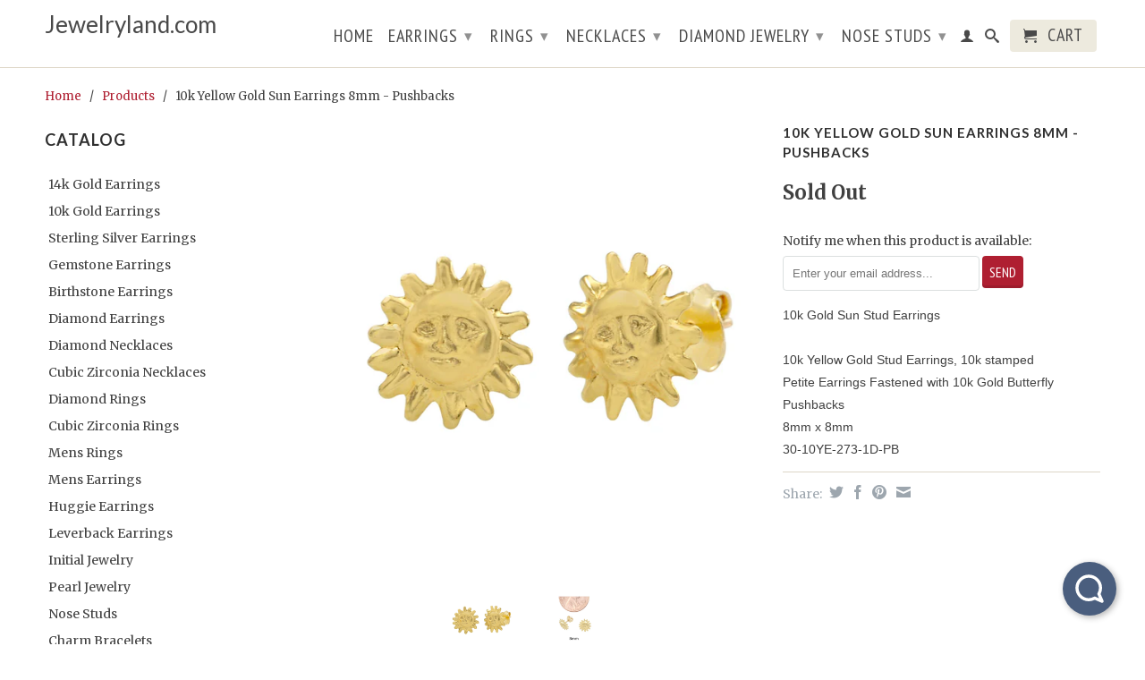

--- FILE ---
content_type: text/html; charset=utf-8
request_url: https://jewelryland.com/products/10k-yellow-gold-sun-earrings-8mm-pushbacks
body_size: 23556
content:
<!DOCTYPE html>
<!--[if lt IE 7 ]><html class="ie ie6" lang="en"> <![endif]-->
<!--[if IE 7 ]><html class="ie ie7" lang="en"> <![endif]-->
<!--[if IE 8 ]><html class="ie ie8" lang="en"> <![endif]-->
<!--[if (gte IE 9)|!(IE)]><!--><html lang="en"> <!--<![endif]-->
<!-- Howuku Tracking Code -->
<script>
  (function(d){
    var key = "5v419jy2kBeNOdQWMKE6O3",
        e = d.createElement("script");
    e.type = "text/javascript";
    e.async = true;
    e.src = "https://cdn.howuku.com/js/howu.js";
    e.setAttribute("key", key);
    d.getElementsByTagName("head")[0].appendChild(e);
  })(document);
</script>
  <head>
<script type="text/javascript">
window.__epicaMetaData = {
  cartItems: [],
  cartToken: "{",
  pageType: "product",
  collectionTitle: "",
  productSku: "465450531_1233846663",
  searchQuery: "",
  isEpicaSearchPage: false,}
</script>
<script type="text/javascript" src="https://cdn.epica.ai/shopify-integration/pixel/epica-pixel.js?w=3b90d518f2b4ec6e8a12dbc61da4de0e" async></script>

<!-- Added by AVADA SEO Suite -->






<meta name="twitter:image" content="http://jewelryland.com/cdn/shop/products/57_0a71a2ea-b6d9-434e-a6ed-05263a0198a9.jpeg?v=1620013523">
    
<script>window.FPConfig = {};window.FPConfig.ignoreKeywords=["/cart","/account"]</script>



<!-- Added by AVADA SEO Suite: Product Structured Data -->
<script type="application/ld+json">{
"@context": "https://schema.org/",
"@type": "Product",
"@id": "465450531",
"name": "10k Yellow Gold Sun Earrings 8mm - Pushbacks",
"description": "10k Gold Sun Stud Earrings 10k Yellow Gold Stud Earrings, 10k stamped Petite Earrings Fastened with 10k Gold Butterfly Pushbacks8mm x 8mm30-10YE-273-1D-PB",
"brand": {
  "@type": "Brand",
  "name": "Jewelryland"
},
"offers": {
  "@type": "Offer",
  "price": "29.99",
  "priceCurrency": "USD",
  "itemCondition": "https://schema.org/NewCondition",
  "availability": "https://schema.org/OutOfStock",
  "url": "https://jewelryland.com/products/10k-yellow-gold-sun-earrings-8mm-pushbacks?variant=1233846663"
},
"image": [
  "https://jewelryland.com/cdn/shop/products/57_0a71a2ea-b6d9-434e-a6ed-05263a0198a9.jpeg?v=1620013523",
  "https://jewelryland.com/cdn/shop/products/57_6aad5875-a7d8-4c1d-a9a4-dec54976f285.jpeg?v=1620013524"
],
"releaseDate": "2015-03-17 01:10:12 -0500",
"sku": "30-10YE-273-1D-PB",
"mpn": "33846663"}</script>
<!-- /Added by AVADA SEO Suite --><!-- Added by AVADA SEO Suite: Breadcrumb Structured Data  -->
<script type="application/ld+json">{
  "@context": "https://schema.org",
  "@type": "BreadcrumbList",
  "itemListElement": [{
    "@type": "ListItem",
    "position": 1,
    "name": "Home",
    "item": "https://jewelryland.com"
  }, {
    "@type": "ListItem",
    "position": 2,
    "name": "10k Yellow Gold Sun Earrings 8mm - Pushbacks",
    "item": "https://jewelryland.com/products/10k-yellow-gold-sun-earrings-8mm-pushbacks"
  }]
}
</script>
<!-- Added by AVADA SEO Suite -->


<!-- /Added by AVADA SEO Suite -->

    <meta name="msvalidate.01" content="D0A31406A16D8B3125844B501B704CD5" />
    
    <meta charset="utf-8">
    <meta http-equiv="cleartype" content="on">
    <meta name="robots" content="index,follow">
      
    <title>10k Yellow Gold Sun Earrings 8mm - Pushbacks | Jewelryland.com</title>

    
      <meta name="description" content="10k Gold Sun Stud Earrings 10k Yellow Gold Stud Earrings, 10k stamped Petite Earrings Fastened with 10k Gold Butterfly Pushbacks8mm x 8mm30-10YE-273-1D-PB" />
    

    

<meta name="author" content="Jewelryland.com">
<meta property="og:url" content="https://jewelryland.com/products/10k-yellow-gold-sun-earrings-8mm-pushbacks">
<meta property="og:site_name" content="Jewelryland.com">


  <meta property="og:type" content="product">
  <meta property="og:title" content="10k Yellow Gold Sun Earrings 8mm - Pushbacks">
  
  <meta property="og:image" content="http://jewelryland.com/cdn/shop/products/57_0a71a2ea-b6d9-434e-a6ed-05263a0198a9_grande.jpeg?v=1620013523">
  <meta property="og:image:secure_url" content="https://jewelryland.com/cdn/shop/products/57_0a71a2ea-b6d9-434e-a6ed-05263a0198a9_grande.jpeg?v=1620013523">
  
  <meta property="og:image" content="http://jewelryland.com/cdn/shop/products/57_6aad5875-a7d8-4c1d-a9a4-dec54976f285_grande.jpeg?v=1620013524">
  <meta property="og:image:secure_url" content="https://jewelryland.com/cdn/shop/products/57_6aad5875-a7d8-4c1d-a9a4-dec54976f285_grande.jpeg?v=1620013524">
  
  <meta property="og:price:amount" content="29.99">
  <meta property="og:price:currency" content="USD">
  
    
  
    
    


  <meta property="og:description" content="10k Gold Sun Stud Earrings 10k Yellow Gold Stud Earrings, 10k stamped Petite Earrings Fastened with 10k Gold Butterfly Pushbacks8mm x 8mm30-10YE-273-1D-PB">





  <meta name="twitter:site" content="@shopjewelryland">


  <meta name="twitter:card" content="product">
  <meta name="twitter:title" content="10k Yellow Gold Sun Earrings 8mm - Pushbacks">
  <meta name="twitter:description" content="10k Gold Sun Stud Earrings 10k Yellow Gold Stud Earrings, 10k stamped Petite Earrings Fastened with 10k Gold Butterfly Pushbacks8mm x 8mm30-10YE-273-1D-PB">
  <meta name="twitter:image" content="https://jewelryland.com/cdn/shop/products/57_0a71a2ea-b6d9-434e-a6ed-05263a0198a9_medium.jpeg?v=1620013523">
  <meta name="twitter:image:width" content="240">
  <meta name="twitter:image:height" content="240">
  <meta name="twitter:label1" content="Price">
  <meta name="twitter:data1" content="$ 29.99 USD">
  
  <meta name="twitter:label2" content="Brand">
  <meta name="twitter:data2" content="Jewelryland">
  


    
    

    <!-- Mobile Specific Metas -->
    <meta name="HandheldFriendly" content="True">
    <meta name="MobileOptimized" content="320">
    <meta name="viewport" content="width=device-width, initial-scale=1, maximum-scale=1"> 

    <!-- Stylesheets -->
    <link href="//jewelryland.com/cdn/shop/t/40/assets/styles.css?v=90410499828400354471674755301" rel="stylesheet" type="text/css" media="all" />
    <!--[if lte IE 9]>
      <link href="//jewelryland.com/cdn/shop/t/40/assets/ie.css?v=16370617434440559491409336664" rel="stylesheet" type="text/css" media="all" />
    <![endif]-->
    <!--[if lte IE 7]>
      //jewelryland.com/cdn/shop/t/40/assets/lte-ie7.js?v=163036231798125265921409336663
    <![endif]-->

    <!-- Icons -->
    <link rel="shortcut icon" type="image/x-icon" href="//jewelryland.com/cdn/shop/t/40/assets/favicon.png?v=60073571814697130381654503717">
    <link rel="canonical" href="https://jewelryland.com/products/10k-yellow-gold-sun-earrings-8mm-pushbacks" />

    <!-- Custom Fonts -->
    <link href='//fonts.googleapis.com/css?family=.|Lato:light,normal,bold|Lato:light,normal,bold|PT+Sans+Narrow:light,normal,bold|Merriweather:light,normal,bold' rel='stylesheet' type='text/css'>
    
    

    <!-- jQuery and jQuery fallback -->
    <script src="//ajax.googleapis.com/ajax/libs/jquery/1.11.1/jquery.min.js"></script>
    <script>window.jQuery || document.write("<script src='//jewelryland.com/cdn/shop/t/40/assets/jquery.min.js?v=134162713284037891001409336662'>\x3C/script>")</script>
    <script src="//jewelryland.com/cdn/shop/t/40/assets/app.js?v=91919058807800096521610231215" type="text/javascript"></script>
    <script src="//jewelryland.com/cdn/shop/t/40/assets/cloudzoom.js?v=104616995397853539871409336661" type="text/javascript"></script>
    <script src="//jewelryland.com/cdn/shopifycloud/storefront/assets/themes_support/option_selection-b017cd28.js" type="text/javascript"></script>        
    <script>window.performance && window.performance.mark && window.performance.mark('shopify.content_for_header.start');</script><meta name="google-site-verification" content="TQ96miQc2Ul7aJQeNRNLlq_0_Lw7nZRonTGcfhc0eKI">
<meta id="shopify-digital-wallet" name="shopify-digital-wallet" content="/4488937/digital_wallets/dialog">
<meta name="shopify-checkout-api-token" content="868a20877aec4a4e07ad4bd4b5bf5b76">
<meta id="in-context-paypal-metadata" data-shop-id="4488937" data-venmo-supported="false" data-environment="production" data-locale="en_US" data-paypal-v4="true" data-currency="USD">
<link rel="alternate" type="application/json+oembed" href="https://jewelryland.com/products/10k-yellow-gold-sun-earrings-8mm-pushbacks.oembed">
<script async="async" src="/checkouts/internal/preloads.js?locale=en-US"></script>
<link rel="preconnect" href="https://shop.app" crossorigin="anonymous">
<script async="async" src="https://shop.app/checkouts/internal/preloads.js?locale=en-US&shop_id=4488937" crossorigin="anonymous"></script>
<script id="shopify-features" type="application/json">{"accessToken":"868a20877aec4a4e07ad4bd4b5bf5b76","betas":["rich-media-storefront-analytics"],"domain":"jewelryland.com","predictiveSearch":true,"shopId":4488937,"locale":"en"}</script>
<script>var Shopify = Shopify || {};
Shopify.shop = "jewelry-chicago.myshopify.com";
Shopify.locale = "en";
Shopify.currency = {"active":"USD","rate":"1.0"};
Shopify.country = "US";
Shopify.theme = {"name":"Retina","id":10435683,"schema_name":null,"schema_version":null,"theme_store_id":601,"role":"main"};
Shopify.theme.handle = "null";
Shopify.theme.style = {"id":null,"handle":null};
Shopify.cdnHost = "jewelryland.com/cdn";
Shopify.routes = Shopify.routes || {};
Shopify.routes.root = "/";</script>
<script type="module">!function(o){(o.Shopify=o.Shopify||{}).modules=!0}(window);</script>
<script>!function(o){function n(){var o=[];function n(){o.push(Array.prototype.slice.apply(arguments))}return n.q=o,n}var t=o.Shopify=o.Shopify||{};t.loadFeatures=n(),t.autoloadFeatures=n()}(window);</script>
<script>
  window.ShopifyPay = window.ShopifyPay || {};
  window.ShopifyPay.apiHost = "shop.app\/pay";
  window.ShopifyPay.redirectState = null;
</script>
<script id="shop-js-analytics" type="application/json">{"pageType":"product"}</script>
<script defer="defer" async type="module" src="//jewelryland.com/cdn/shopifycloud/shop-js/modules/v2/client.init-shop-cart-sync_BT-GjEfc.en.esm.js"></script>
<script defer="defer" async type="module" src="//jewelryland.com/cdn/shopifycloud/shop-js/modules/v2/chunk.common_D58fp_Oc.esm.js"></script>
<script defer="defer" async type="module" src="//jewelryland.com/cdn/shopifycloud/shop-js/modules/v2/chunk.modal_xMitdFEc.esm.js"></script>
<script type="module">
  await import("//jewelryland.com/cdn/shopifycloud/shop-js/modules/v2/client.init-shop-cart-sync_BT-GjEfc.en.esm.js");
await import("//jewelryland.com/cdn/shopifycloud/shop-js/modules/v2/chunk.common_D58fp_Oc.esm.js");
await import("//jewelryland.com/cdn/shopifycloud/shop-js/modules/v2/chunk.modal_xMitdFEc.esm.js");

  window.Shopify.SignInWithShop?.initShopCartSync?.({"fedCMEnabled":true,"windoidEnabled":true});

</script>
<script>
  window.Shopify = window.Shopify || {};
  if (!window.Shopify.featureAssets) window.Shopify.featureAssets = {};
  window.Shopify.featureAssets['shop-js'] = {"shop-cart-sync":["modules/v2/client.shop-cart-sync_DZOKe7Ll.en.esm.js","modules/v2/chunk.common_D58fp_Oc.esm.js","modules/v2/chunk.modal_xMitdFEc.esm.js"],"init-fed-cm":["modules/v2/client.init-fed-cm_B6oLuCjv.en.esm.js","modules/v2/chunk.common_D58fp_Oc.esm.js","modules/v2/chunk.modal_xMitdFEc.esm.js"],"shop-cash-offers":["modules/v2/client.shop-cash-offers_D2sdYoxE.en.esm.js","modules/v2/chunk.common_D58fp_Oc.esm.js","modules/v2/chunk.modal_xMitdFEc.esm.js"],"shop-login-button":["modules/v2/client.shop-login-button_QeVjl5Y3.en.esm.js","modules/v2/chunk.common_D58fp_Oc.esm.js","modules/v2/chunk.modal_xMitdFEc.esm.js"],"pay-button":["modules/v2/client.pay-button_DXTOsIq6.en.esm.js","modules/v2/chunk.common_D58fp_Oc.esm.js","modules/v2/chunk.modal_xMitdFEc.esm.js"],"shop-button":["modules/v2/client.shop-button_DQZHx9pm.en.esm.js","modules/v2/chunk.common_D58fp_Oc.esm.js","modules/v2/chunk.modal_xMitdFEc.esm.js"],"avatar":["modules/v2/client.avatar_BTnouDA3.en.esm.js"],"init-windoid":["modules/v2/client.init-windoid_CR1B-cfM.en.esm.js","modules/v2/chunk.common_D58fp_Oc.esm.js","modules/v2/chunk.modal_xMitdFEc.esm.js"],"init-shop-for-new-customer-accounts":["modules/v2/client.init-shop-for-new-customer-accounts_C_vY_xzh.en.esm.js","modules/v2/client.shop-login-button_QeVjl5Y3.en.esm.js","modules/v2/chunk.common_D58fp_Oc.esm.js","modules/v2/chunk.modal_xMitdFEc.esm.js"],"init-shop-email-lookup-coordinator":["modules/v2/client.init-shop-email-lookup-coordinator_BI7n9ZSv.en.esm.js","modules/v2/chunk.common_D58fp_Oc.esm.js","modules/v2/chunk.modal_xMitdFEc.esm.js"],"init-shop-cart-sync":["modules/v2/client.init-shop-cart-sync_BT-GjEfc.en.esm.js","modules/v2/chunk.common_D58fp_Oc.esm.js","modules/v2/chunk.modal_xMitdFEc.esm.js"],"shop-toast-manager":["modules/v2/client.shop-toast-manager_DiYdP3xc.en.esm.js","modules/v2/chunk.common_D58fp_Oc.esm.js","modules/v2/chunk.modal_xMitdFEc.esm.js"],"init-customer-accounts":["modules/v2/client.init-customer-accounts_D9ZNqS-Q.en.esm.js","modules/v2/client.shop-login-button_QeVjl5Y3.en.esm.js","modules/v2/chunk.common_D58fp_Oc.esm.js","modules/v2/chunk.modal_xMitdFEc.esm.js"],"init-customer-accounts-sign-up":["modules/v2/client.init-customer-accounts-sign-up_iGw4briv.en.esm.js","modules/v2/client.shop-login-button_QeVjl5Y3.en.esm.js","modules/v2/chunk.common_D58fp_Oc.esm.js","modules/v2/chunk.modal_xMitdFEc.esm.js"],"shop-follow-button":["modules/v2/client.shop-follow-button_CqMgW2wH.en.esm.js","modules/v2/chunk.common_D58fp_Oc.esm.js","modules/v2/chunk.modal_xMitdFEc.esm.js"],"checkout-modal":["modules/v2/client.checkout-modal_xHeaAweL.en.esm.js","modules/v2/chunk.common_D58fp_Oc.esm.js","modules/v2/chunk.modal_xMitdFEc.esm.js"],"shop-login":["modules/v2/client.shop-login_D91U-Q7h.en.esm.js","modules/v2/chunk.common_D58fp_Oc.esm.js","modules/v2/chunk.modal_xMitdFEc.esm.js"],"lead-capture":["modules/v2/client.lead-capture_BJmE1dJe.en.esm.js","modules/v2/chunk.common_D58fp_Oc.esm.js","modules/v2/chunk.modal_xMitdFEc.esm.js"],"payment-terms":["modules/v2/client.payment-terms_Ci9AEqFq.en.esm.js","modules/v2/chunk.common_D58fp_Oc.esm.js","modules/v2/chunk.modal_xMitdFEc.esm.js"]};
</script>
<script>(function() {
  var isLoaded = false;
  function asyncLoad() {
    if (isLoaded) return;
    isLoaded = true;
    var urls = ["https:\/\/app.hoversignal.com\/Api\/Script\/7c8caefc-da25-4dae-b087-3dfe1d1ab83e?shop=jewelry-chicago.myshopify.com","https:\/\/cdn1.avada.io\/flying-pages\/module.js?shop=jewelry-chicago.myshopify.com","https:\/\/seo.apps.avada.io\/avada-seo-installed.js?shop=jewelry-chicago.myshopify.com","https:\/\/cdn.trytadapp.com\/loader.js?shop=jewelry-chicago.myshopify.com"];
    for (var i = 0; i < urls.length; i++) {
      var s = document.createElement('script');
      s.type = 'text/javascript';
      s.async = true;
      s.src = urls[i];
      var x = document.getElementsByTagName('script')[0];
      x.parentNode.insertBefore(s, x);
    }
  };
  if(window.attachEvent) {
    window.attachEvent('onload', asyncLoad);
  } else {
    window.addEventListener('load', asyncLoad, false);
  }
})();</script>
<script id="__st">var __st={"a":4488937,"offset":-21600,"reqid":"f632a0a4-a391-4413-a1bb-5613da3110b9-1769130075","pageurl":"jewelryland.com\/products\/10k-yellow-gold-sun-earrings-8mm-pushbacks","u":"fa63bd878a65","p":"product","rtyp":"product","rid":465450531};</script>
<script>window.ShopifyPaypalV4VisibilityTracking = true;</script>
<script id="captcha-bootstrap">!function(){'use strict';const t='contact',e='account',n='new_comment',o=[[t,t],['blogs',n],['comments',n],[t,'customer']],c=[[e,'customer_login'],[e,'guest_login'],[e,'recover_customer_password'],[e,'create_customer']],r=t=>t.map((([t,e])=>`form[action*='/${t}']:not([data-nocaptcha='true']) input[name='form_type'][value='${e}']`)).join(','),a=t=>()=>t?[...document.querySelectorAll(t)].map((t=>t.form)):[];function s(){const t=[...o],e=r(t);return a(e)}const i='password',u='form_key',d=['recaptcha-v3-token','g-recaptcha-response','h-captcha-response',i],f=()=>{try{return window.sessionStorage}catch{return}},m='__shopify_v',_=t=>t.elements[u];function p(t,e,n=!1){try{const o=window.sessionStorage,c=JSON.parse(o.getItem(e)),{data:r}=function(t){const{data:e,action:n}=t;return t[m]||n?{data:e,action:n}:{data:t,action:n}}(c);for(const[e,n]of Object.entries(r))t.elements[e]&&(t.elements[e].value=n);n&&o.removeItem(e)}catch(o){console.error('form repopulation failed',{error:o})}}const l='form_type',E='cptcha';function T(t){t.dataset[E]=!0}const w=window,h=w.document,L='Shopify',v='ce_forms',y='captcha';let A=!1;((t,e)=>{const n=(g='f06e6c50-85a8-45c8-87d0-21a2b65856fe',I='https://cdn.shopify.com/shopifycloud/storefront-forms-hcaptcha/ce_storefront_forms_captcha_hcaptcha.v1.5.2.iife.js',D={infoText:'Protected by hCaptcha',privacyText:'Privacy',termsText:'Terms'},(t,e,n)=>{const o=w[L][v],c=o.bindForm;if(c)return c(t,g,e,D).then(n);var r;o.q.push([[t,g,e,D],n]),r=I,A||(h.body.append(Object.assign(h.createElement('script'),{id:'captcha-provider',async:!0,src:r})),A=!0)});var g,I,D;w[L]=w[L]||{},w[L][v]=w[L][v]||{},w[L][v].q=[],w[L][y]=w[L][y]||{},w[L][y].protect=function(t,e){n(t,void 0,e),T(t)},Object.freeze(w[L][y]),function(t,e,n,w,h,L){const[v,y,A,g]=function(t,e,n){const i=e?o:[],u=t?c:[],d=[...i,...u],f=r(d),m=r(i),_=r(d.filter((([t,e])=>n.includes(e))));return[a(f),a(m),a(_),s()]}(w,h,L),I=t=>{const e=t.target;return e instanceof HTMLFormElement?e:e&&e.form},D=t=>v().includes(t);t.addEventListener('submit',(t=>{const e=I(t);if(!e)return;const n=D(e)&&!e.dataset.hcaptchaBound&&!e.dataset.recaptchaBound,o=_(e),c=g().includes(e)&&(!o||!o.value);(n||c)&&t.preventDefault(),c&&!n&&(function(t){try{if(!f())return;!function(t){const e=f();if(!e)return;const n=_(t);if(!n)return;const o=n.value;o&&e.removeItem(o)}(t);const e=Array.from(Array(32),(()=>Math.random().toString(36)[2])).join('');!function(t,e){_(t)||t.append(Object.assign(document.createElement('input'),{type:'hidden',name:u})),t.elements[u].value=e}(t,e),function(t,e){const n=f();if(!n)return;const o=[...t.querySelectorAll(`input[type='${i}']`)].map((({name:t})=>t)),c=[...d,...o],r={};for(const[a,s]of new FormData(t).entries())c.includes(a)||(r[a]=s);n.setItem(e,JSON.stringify({[m]:1,action:t.action,data:r}))}(t,e)}catch(e){console.error('failed to persist form',e)}}(e),e.submit())}));const S=(t,e)=>{t&&!t.dataset[E]&&(n(t,e.some((e=>e===t))),T(t))};for(const o of['focusin','change'])t.addEventListener(o,(t=>{const e=I(t);D(e)&&S(e,y())}));const B=e.get('form_key'),M=e.get(l),P=B&&M;t.addEventListener('DOMContentLoaded',(()=>{const t=y();if(P)for(const e of t)e.elements[l].value===M&&p(e,B);[...new Set([...A(),...v().filter((t=>'true'===t.dataset.shopifyCaptcha))])].forEach((e=>S(e,t)))}))}(h,new URLSearchParams(w.location.search),n,t,e,['guest_login'])})(!0,!1)}();</script>
<script integrity="sha256-4kQ18oKyAcykRKYeNunJcIwy7WH5gtpwJnB7kiuLZ1E=" data-source-attribution="shopify.loadfeatures" defer="defer" src="//jewelryland.com/cdn/shopifycloud/storefront/assets/storefront/load_feature-a0a9edcb.js" crossorigin="anonymous"></script>
<script crossorigin="anonymous" defer="defer" src="//jewelryland.com/cdn/shopifycloud/storefront/assets/shopify_pay/storefront-65b4c6d7.js?v=20250812"></script>
<script data-source-attribution="shopify.dynamic_checkout.dynamic.init">var Shopify=Shopify||{};Shopify.PaymentButton=Shopify.PaymentButton||{isStorefrontPortableWallets:!0,init:function(){window.Shopify.PaymentButton.init=function(){};var t=document.createElement("script");t.src="https://jewelryland.com/cdn/shopifycloud/portable-wallets/latest/portable-wallets.en.js",t.type="module",document.head.appendChild(t)}};
</script>
<script data-source-attribution="shopify.dynamic_checkout.buyer_consent">
  function portableWalletsHideBuyerConsent(e){var t=document.getElementById("shopify-buyer-consent"),n=document.getElementById("shopify-subscription-policy-button");t&&n&&(t.classList.add("hidden"),t.setAttribute("aria-hidden","true"),n.removeEventListener("click",e))}function portableWalletsShowBuyerConsent(e){var t=document.getElementById("shopify-buyer-consent"),n=document.getElementById("shopify-subscription-policy-button");t&&n&&(t.classList.remove("hidden"),t.removeAttribute("aria-hidden"),n.addEventListener("click",e))}window.Shopify?.PaymentButton&&(window.Shopify.PaymentButton.hideBuyerConsent=portableWalletsHideBuyerConsent,window.Shopify.PaymentButton.showBuyerConsent=portableWalletsShowBuyerConsent);
</script>
<script data-source-attribution="shopify.dynamic_checkout.cart.bootstrap">document.addEventListener("DOMContentLoaded",(function(){function t(){return document.querySelector("shopify-accelerated-checkout-cart, shopify-accelerated-checkout")}if(t())Shopify.PaymentButton.init();else{new MutationObserver((function(e,n){t()&&(Shopify.PaymentButton.init(),n.disconnect())})).observe(document.body,{childList:!0,subtree:!0})}}));
</script>
<link id="shopify-accelerated-checkout-styles" rel="stylesheet" media="screen" href="https://jewelryland.com/cdn/shopifycloud/portable-wallets/latest/accelerated-checkout-backwards-compat.css" crossorigin="anonymous">
<style id="shopify-accelerated-checkout-cart">
        #shopify-buyer-consent {
  margin-top: 1em;
  display: inline-block;
  width: 100%;
}

#shopify-buyer-consent.hidden {
  display: none;
}

#shopify-subscription-policy-button {
  background: none;
  border: none;
  padding: 0;
  text-decoration: underline;
  font-size: inherit;
  cursor: pointer;
}

#shopify-subscription-policy-button::before {
  box-shadow: none;
}

      </style>

<script>window.performance && window.performance.mark && window.performance.mark('shopify.content_for_header.end');</script>
  

<!-- Sauce code start -->
<script type="text/javascript">
  (function () {

    
    if (window.location.href.match(/https:\/\/.*.myshopify.com/) && top === self) {
      window.location.href = window.location.href.replace(/https:\/\/.*.myshopify.com/, 'http://jewelryland.com');
    }

    window.Sauce={isReady:!1,options:{},init:function(a){for(var b in a)this.options[b]=a[b];var c=document.createElement("script");c.src="//dtt617kogtcso.cloudfront.net/sauce.min.js",c.async=!0,c.id="sauce-js",document.getElementsByTagName("head")[0].appendChild(c)},readyCallbacks:[],ready:function(a){this.isReady?a():this.readyCallbacks.push(a)},loadApp:function(){var a=arguments;this.readyCallbacks.push(function(){Sauce.loadApp.apply(Sauce,a)})},loadCustomApp:function(){var a=arguments;this.readyCallbacks.push(function(){Sauce.loadCustomApp.apply(Sauce,a)})},_data:{},describe:function(a,b){this._data[a]=b}};

    Sauce.init({ id: "53f4fd523061080200d7a834" });

    var pageType;
    
      pageType = 'product';
    

    Sauce.describe('page', {
      type: pageType,
      url: window.location.href
    });

    

    
      var product = {
        id: "465450531",
        handle: "/products/10k-yellow-gold-sun-earrings-8mm-pushbacks",
        price: 29.99,
        salePrice: 29.99,
        available: false,
        name: "10k Yellow Gold Sun Earrings 8mm - Pushbacks",
        category: "Jewelry & Watches Fine Jewelry Fine Earrings Precious Metal without Stones",
        tags: [],
        currency: "USD",
        vendor: "Jewelryland",
        image: {
          small: "https://jewelryland.com/cdn/shop/products/57_0a71a2ea-b6d9-434e-a6ed-05263a0198a9_small.jpeg?v=1620013523",
          medium: "https://jewelryland.com/cdn/shop/products/57_0a71a2ea-b6d9-434e-a6ed-05263a0198a9_large.jpeg?v=1620013523",
          large: "https://jewelryland.com/cdn/shop/products/57_0a71a2ea-b6d9-434e-a6ed-05263a0198a9_grande.jpeg?v=1620013523"
        },
        variants: []
      };
   
      
        var variant = {
           id: "1233846663",
           title: "10k Yellow Gold Sun Earrings 8mm - Pushbacks",
           available: false,
           price: 29.99,
           option1: "10k Yellow Gold Sun Earrings 8mm - Pushbacks",
           option2: "",
           option3: ""
        };        

        
   
        product.variants.push(variant);
      
   
      Sauce.describe('product', product);
    

    var cart = {
      currency: "USD",
      subtotal: 0.00,
      total: 0.00,
      lineItems: []
    };
    
    Sauce.describe("cart", cart);
        
  
    
    
      var updateCart = function(data, callback) {
        var params = {
          type: 'POST',
          url: '/cart/update.js',
          data: data,
          dataType: 'json',
          error: function(xhr) {
            if (xhr.readyState !== 0) {
              Sauce.events.trigger('bug', 'Failed to set vid to cart attribute', {
                vid: Sauce.getVisitorId(),
                args: arguments
              });
            }
          }
        }; 
        Sauce.utils.ajax(params);
      };
      Sauce.ready(function () {
        updateCart("attributes[sauceVisitorId]="+Sauce.getVisitorId());
      });
    
      

  }());
</script>
<!--/ Sauce code end -->
    <script async onload="HockeyStack.init('deb4c7e62c775465d439edada5bd9a')" src="https://cdn.jsdelivr.net/npm/hockeystack@latest/hockeystack.min.js"></script>
<link href="https://monorail-edge.shopifysvc.com" rel="dns-prefetch">
<script>(function(){if ("sendBeacon" in navigator && "performance" in window) {try {var session_token_from_headers = performance.getEntriesByType('navigation')[0].serverTiming.find(x => x.name == '_s').description;} catch {var session_token_from_headers = undefined;}var session_cookie_matches = document.cookie.match(/_shopify_s=([^;]*)/);var session_token_from_cookie = session_cookie_matches && session_cookie_matches.length === 2 ? session_cookie_matches[1] : "";var session_token = session_token_from_headers || session_token_from_cookie || "";function handle_abandonment_event(e) {var entries = performance.getEntries().filter(function(entry) {return /monorail-edge.shopifysvc.com/.test(entry.name);});if (!window.abandonment_tracked && entries.length === 0) {window.abandonment_tracked = true;var currentMs = Date.now();var navigation_start = performance.timing.navigationStart;var payload = {shop_id: 4488937,url: window.location.href,navigation_start,duration: currentMs - navigation_start,session_token,page_type: "product"};window.navigator.sendBeacon("https://monorail-edge.shopifysvc.com/v1/produce", JSON.stringify({schema_id: "online_store_buyer_site_abandonment/1.1",payload: payload,metadata: {event_created_at_ms: currentMs,event_sent_at_ms: currentMs}}));}}window.addEventListener('pagehide', handle_abandonment_event);}}());</script>
<script id="web-pixels-manager-setup">(function e(e,d,r,n,o){if(void 0===o&&(o={}),!Boolean(null===(a=null===(i=window.Shopify)||void 0===i?void 0:i.analytics)||void 0===a?void 0:a.replayQueue)){var i,a;window.Shopify=window.Shopify||{};var t=window.Shopify;t.analytics=t.analytics||{};var s=t.analytics;s.replayQueue=[],s.publish=function(e,d,r){return s.replayQueue.push([e,d,r]),!0};try{self.performance.mark("wpm:start")}catch(e){}var l=function(){var e={modern:/Edge?\/(1{2}[4-9]|1[2-9]\d|[2-9]\d{2}|\d{4,})\.\d+(\.\d+|)|Firefox\/(1{2}[4-9]|1[2-9]\d|[2-9]\d{2}|\d{4,})\.\d+(\.\d+|)|Chrom(ium|e)\/(9{2}|\d{3,})\.\d+(\.\d+|)|(Maci|X1{2}).+ Version\/(15\.\d+|(1[6-9]|[2-9]\d|\d{3,})\.\d+)([,.]\d+|)( \(\w+\)|)( Mobile\/\w+|) Safari\/|Chrome.+OPR\/(9{2}|\d{3,})\.\d+\.\d+|(CPU[ +]OS|iPhone[ +]OS|CPU[ +]iPhone|CPU IPhone OS|CPU iPad OS)[ +]+(15[._]\d+|(1[6-9]|[2-9]\d|\d{3,})[._]\d+)([._]\d+|)|Android:?[ /-](13[3-9]|1[4-9]\d|[2-9]\d{2}|\d{4,})(\.\d+|)(\.\d+|)|Android.+Firefox\/(13[5-9]|1[4-9]\d|[2-9]\d{2}|\d{4,})\.\d+(\.\d+|)|Android.+Chrom(ium|e)\/(13[3-9]|1[4-9]\d|[2-9]\d{2}|\d{4,})\.\d+(\.\d+|)|SamsungBrowser\/([2-9]\d|\d{3,})\.\d+/,legacy:/Edge?\/(1[6-9]|[2-9]\d|\d{3,})\.\d+(\.\d+|)|Firefox\/(5[4-9]|[6-9]\d|\d{3,})\.\d+(\.\d+|)|Chrom(ium|e)\/(5[1-9]|[6-9]\d|\d{3,})\.\d+(\.\d+|)([\d.]+$|.*Safari\/(?![\d.]+ Edge\/[\d.]+$))|(Maci|X1{2}).+ Version\/(10\.\d+|(1[1-9]|[2-9]\d|\d{3,})\.\d+)([,.]\d+|)( \(\w+\)|)( Mobile\/\w+|) Safari\/|Chrome.+OPR\/(3[89]|[4-9]\d|\d{3,})\.\d+\.\d+|(CPU[ +]OS|iPhone[ +]OS|CPU[ +]iPhone|CPU IPhone OS|CPU iPad OS)[ +]+(10[._]\d+|(1[1-9]|[2-9]\d|\d{3,})[._]\d+)([._]\d+|)|Android:?[ /-](13[3-9]|1[4-9]\d|[2-9]\d{2}|\d{4,})(\.\d+|)(\.\d+|)|Mobile Safari.+OPR\/([89]\d|\d{3,})\.\d+\.\d+|Android.+Firefox\/(13[5-9]|1[4-9]\d|[2-9]\d{2}|\d{4,})\.\d+(\.\d+|)|Android.+Chrom(ium|e)\/(13[3-9]|1[4-9]\d|[2-9]\d{2}|\d{4,})\.\d+(\.\d+|)|Android.+(UC? ?Browser|UCWEB|U3)[ /]?(15\.([5-9]|\d{2,})|(1[6-9]|[2-9]\d|\d{3,})\.\d+)\.\d+|SamsungBrowser\/(5\.\d+|([6-9]|\d{2,})\.\d+)|Android.+MQ{2}Browser\/(14(\.(9|\d{2,})|)|(1[5-9]|[2-9]\d|\d{3,})(\.\d+|))(\.\d+|)|K[Aa][Ii]OS\/(3\.\d+|([4-9]|\d{2,})\.\d+)(\.\d+|)/},d=e.modern,r=e.legacy,n=navigator.userAgent;return n.match(d)?"modern":n.match(r)?"legacy":"unknown"}(),u="modern"===l?"modern":"legacy",c=(null!=n?n:{modern:"",legacy:""})[u],f=function(e){return[e.baseUrl,"/wpm","/b",e.hashVersion,"modern"===e.buildTarget?"m":"l",".js"].join("")}({baseUrl:d,hashVersion:r,buildTarget:u}),m=function(e){var d=e.version,r=e.bundleTarget,n=e.surface,o=e.pageUrl,i=e.monorailEndpoint;return{emit:function(e){var a=e.status,t=e.errorMsg,s=(new Date).getTime(),l=JSON.stringify({metadata:{event_sent_at_ms:s},events:[{schema_id:"web_pixels_manager_load/3.1",payload:{version:d,bundle_target:r,page_url:o,status:a,surface:n,error_msg:t},metadata:{event_created_at_ms:s}}]});if(!i)return console&&console.warn&&console.warn("[Web Pixels Manager] No Monorail endpoint provided, skipping logging."),!1;try{return self.navigator.sendBeacon.bind(self.navigator)(i,l)}catch(e){}var u=new XMLHttpRequest;try{return u.open("POST",i,!0),u.setRequestHeader("Content-Type","text/plain"),u.send(l),!0}catch(e){return console&&console.warn&&console.warn("[Web Pixels Manager] Got an unhandled error while logging to Monorail."),!1}}}}({version:r,bundleTarget:l,surface:e.surface,pageUrl:self.location.href,monorailEndpoint:e.monorailEndpoint});try{o.browserTarget=l,function(e){var d=e.src,r=e.async,n=void 0===r||r,o=e.onload,i=e.onerror,a=e.sri,t=e.scriptDataAttributes,s=void 0===t?{}:t,l=document.createElement("script"),u=document.querySelector("head"),c=document.querySelector("body");if(l.async=n,l.src=d,a&&(l.integrity=a,l.crossOrigin="anonymous"),s)for(var f in s)if(Object.prototype.hasOwnProperty.call(s,f))try{l.dataset[f]=s[f]}catch(e){}if(o&&l.addEventListener("load",o),i&&l.addEventListener("error",i),u)u.appendChild(l);else{if(!c)throw new Error("Did not find a head or body element to append the script");c.appendChild(l)}}({src:f,async:!0,onload:function(){if(!function(){var e,d;return Boolean(null===(d=null===(e=window.Shopify)||void 0===e?void 0:e.analytics)||void 0===d?void 0:d.initialized)}()){var d=window.webPixelsManager.init(e)||void 0;if(d){var r=window.Shopify.analytics;r.replayQueue.forEach((function(e){var r=e[0],n=e[1],o=e[2];d.publishCustomEvent(r,n,o)})),r.replayQueue=[],r.publish=d.publishCustomEvent,r.visitor=d.visitor,r.initialized=!0}}},onerror:function(){return m.emit({status:"failed",errorMsg:"".concat(f," has failed to load")})},sri:function(e){var d=/^sha384-[A-Za-z0-9+/=]+$/;return"string"==typeof e&&d.test(e)}(c)?c:"",scriptDataAttributes:o}),m.emit({status:"loading"})}catch(e){m.emit({status:"failed",errorMsg:(null==e?void 0:e.message)||"Unknown error"})}}})({shopId: 4488937,storefrontBaseUrl: "https://jewelryland.com",extensionsBaseUrl: "https://extensions.shopifycdn.com/cdn/shopifycloud/web-pixels-manager",monorailEndpoint: "https://monorail-edge.shopifysvc.com/unstable/produce_batch",surface: "storefront-renderer",enabledBetaFlags: ["2dca8a86"],webPixelsConfigList: [{"id":"231211093","configuration":"{\"app_id\":\"673d3513f73ce7bc2321e99e\"}","eventPayloadVersion":"v1","runtimeContext":"STRICT","scriptVersion":"5507e87d62ff0a63ef7634d229525124","type":"APP","apiClientId":75553210369,"privacyPurposes":["ANALYTICS","MARKETING","SALE_OF_DATA"],"dataSharingAdjustments":{"protectedCustomerApprovalScopes":["read_customer_address","read_customer_email","read_customer_name","read_customer_personal_data","read_customer_phone"]}},{"id":"178683989","configuration":"{\"config\":\"{\\\"pixel_id\\\":\\\"AW-662982094\\\",\\\"target_country\\\":\\\"US\\\",\\\"gtag_events\\\":[{\\\"type\\\":\\\"search\\\",\\\"action_label\\\":\\\"AW-662982094\\\/DKenCKmTwMcBEM6bkbwC\\\"},{\\\"type\\\":\\\"begin_checkout\\\",\\\"action_label\\\":\\\"AW-662982094\\\/sHAsCKaTwMcBEM6bkbwC\\\"},{\\\"type\\\":\\\"view_item\\\",\\\"action_label\\\":[\\\"AW-662982094\\\/m6-5CKCTwMcBEM6bkbwC\\\",\\\"MC-PJ548TT2MK\\\"]},{\\\"type\\\":\\\"purchase\\\",\\\"action_label\\\":[\\\"AW-662982094\\\/nWvICJ2TwMcBEM6bkbwC\\\",\\\"MC-PJ548TT2MK\\\"]},{\\\"type\\\":\\\"page_view\\\",\\\"action_label\\\":[\\\"AW-662982094\\\/BI7pCJqTwMcBEM6bkbwC\\\",\\\"MC-PJ548TT2MK\\\"]},{\\\"type\\\":\\\"add_payment_info\\\",\\\"action_label\\\":\\\"AW-662982094\\\/rUceCKyTwMcBEM6bkbwC\\\"},{\\\"type\\\":\\\"add_to_cart\\\",\\\"action_label\\\":\\\"AW-662982094\\\/MgKFCKOTwMcBEM6bkbwC\\\"}],\\\"enable_monitoring_mode\\\":false}\"}","eventPayloadVersion":"v1","runtimeContext":"OPEN","scriptVersion":"b2a88bafab3e21179ed38636efcd8a93","type":"APP","apiClientId":1780363,"privacyPurposes":[],"dataSharingAdjustments":{"protectedCustomerApprovalScopes":["read_customer_address","read_customer_email","read_customer_name","read_customer_personal_data","read_customer_phone"]}},{"id":"156303445","configuration":"{\"pixelCode\":\"C61DTOH1P6O7TIO7MJUG\"}","eventPayloadVersion":"v1","runtimeContext":"STRICT","scriptVersion":"22e92c2ad45662f435e4801458fb78cc","type":"APP","apiClientId":4383523,"privacyPurposes":["ANALYTICS","MARKETING","SALE_OF_DATA"],"dataSharingAdjustments":{"protectedCustomerApprovalScopes":["read_customer_address","read_customer_email","read_customer_name","read_customer_personal_data","read_customer_phone"]}},{"id":"21954645","configuration":"{\"tagID\":\"2619558785540\"}","eventPayloadVersion":"v1","runtimeContext":"STRICT","scriptVersion":"18031546ee651571ed29edbe71a3550b","type":"APP","apiClientId":3009811,"privacyPurposes":["ANALYTICS","MARKETING","SALE_OF_DATA"],"dataSharingAdjustments":{"protectedCustomerApprovalScopes":["read_customer_address","read_customer_email","read_customer_name","read_customer_personal_data","read_customer_phone"]}},{"id":"53542997","eventPayloadVersion":"v1","runtimeContext":"LAX","scriptVersion":"1","type":"CUSTOM","privacyPurposes":["ANALYTICS"],"name":"Google Analytics tag (migrated)"},{"id":"shopify-app-pixel","configuration":"{}","eventPayloadVersion":"v1","runtimeContext":"STRICT","scriptVersion":"0450","apiClientId":"shopify-pixel","type":"APP","privacyPurposes":["ANALYTICS","MARKETING"]},{"id":"shopify-custom-pixel","eventPayloadVersion":"v1","runtimeContext":"LAX","scriptVersion":"0450","apiClientId":"shopify-pixel","type":"CUSTOM","privacyPurposes":["ANALYTICS","MARKETING"]}],isMerchantRequest: false,initData: {"shop":{"name":"Jewelryland.com","paymentSettings":{"currencyCode":"USD"},"myshopifyDomain":"jewelry-chicago.myshopify.com","countryCode":"US","storefrontUrl":"https:\/\/jewelryland.com"},"customer":null,"cart":null,"checkout":null,"productVariants":[{"price":{"amount":29.99,"currencyCode":"USD"},"product":{"title":"10k Yellow Gold Sun Earrings 8mm - Pushbacks","vendor":"Jewelryland","id":"465450531","untranslatedTitle":"10k Yellow Gold Sun Earrings 8mm - Pushbacks","url":"\/products\/10k-yellow-gold-sun-earrings-8mm-pushbacks","type":"Jewelry \u0026 Watches Fine Jewelry Fine Earrings Precious Metal without Stones"},"id":"1233846663","image":{"src":"\/\/jewelryland.com\/cdn\/shop\/products\/57_0a71a2ea-b6d9-434e-a6ed-05263a0198a9.jpeg?v=1620013523"},"sku":"30-10YE-273-1D-PB","title":"10k Yellow Gold Sun Earrings 8mm - Pushbacks","untranslatedTitle":"10k Yellow Gold Sun Earrings 8mm - Pushbacks"}],"purchasingCompany":null},},"https://jewelryland.com/cdn","fcfee988w5aeb613cpc8e4bc33m6693e112",{"modern":"","legacy":""},{"shopId":"4488937","storefrontBaseUrl":"https:\/\/jewelryland.com","extensionBaseUrl":"https:\/\/extensions.shopifycdn.com\/cdn\/shopifycloud\/web-pixels-manager","surface":"storefront-renderer","enabledBetaFlags":"[\"2dca8a86\"]","isMerchantRequest":"false","hashVersion":"fcfee988w5aeb613cpc8e4bc33m6693e112","publish":"custom","events":"[[\"page_viewed\",{}],[\"product_viewed\",{\"productVariant\":{\"price\":{\"amount\":29.99,\"currencyCode\":\"USD\"},\"product\":{\"title\":\"10k Yellow Gold Sun Earrings 8mm - Pushbacks\",\"vendor\":\"Jewelryland\",\"id\":\"465450531\",\"untranslatedTitle\":\"10k Yellow Gold Sun Earrings 8mm - Pushbacks\",\"url\":\"\/products\/10k-yellow-gold-sun-earrings-8mm-pushbacks\",\"type\":\"Jewelry \u0026 Watches Fine Jewelry Fine Earrings Precious Metal without Stones\"},\"id\":\"1233846663\",\"image\":{\"src\":\"\/\/jewelryland.com\/cdn\/shop\/products\/57_0a71a2ea-b6d9-434e-a6ed-05263a0198a9.jpeg?v=1620013523\"},\"sku\":\"30-10YE-273-1D-PB\",\"title\":\"10k Yellow Gold Sun Earrings 8mm - Pushbacks\",\"untranslatedTitle\":\"10k Yellow Gold Sun Earrings 8mm - Pushbacks\"}}]]"});</script><script>
  window.ShopifyAnalytics = window.ShopifyAnalytics || {};
  window.ShopifyAnalytics.meta = window.ShopifyAnalytics.meta || {};
  window.ShopifyAnalytics.meta.currency = 'USD';
  var meta = {"product":{"id":465450531,"gid":"gid:\/\/shopify\/Product\/465450531","vendor":"Jewelryland","type":"Jewelry \u0026 Watches Fine Jewelry Fine Earrings Precious Metal without Stones","handle":"10k-yellow-gold-sun-earrings-8mm-pushbacks","variants":[{"id":1233846663,"price":2999,"name":"10k Yellow Gold Sun Earrings 8mm - Pushbacks - 10k Yellow Gold Sun Earrings 8mm - Pushbacks","public_title":"10k Yellow Gold Sun Earrings 8mm - Pushbacks","sku":"30-10YE-273-1D-PB"}],"remote":false},"page":{"pageType":"product","resourceType":"product","resourceId":465450531,"requestId":"f632a0a4-a391-4413-a1bb-5613da3110b9-1769130075"}};
  for (var attr in meta) {
    window.ShopifyAnalytics.meta[attr] = meta[attr];
  }
</script>
<script class="analytics">
  (function () {
    var customDocumentWrite = function(content) {
      var jquery = null;

      if (window.jQuery) {
        jquery = window.jQuery;
      } else if (window.Checkout && window.Checkout.$) {
        jquery = window.Checkout.$;
      }

      if (jquery) {
        jquery('body').append(content);
      }
    };

    var hasLoggedConversion = function(token) {
      if (token) {
        return document.cookie.indexOf('loggedConversion=' + token) !== -1;
      }
      return false;
    }

    var setCookieIfConversion = function(token) {
      if (token) {
        var twoMonthsFromNow = new Date(Date.now());
        twoMonthsFromNow.setMonth(twoMonthsFromNow.getMonth() + 2);

        document.cookie = 'loggedConversion=' + token + '; expires=' + twoMonthsFromNow;
      }
    }

    var trekkie = window.ShopifyAnalytics.lib = window.trekkie = window.trekkie || [];
    if (trekkie.integrations) {
      return;
    }
    trekkie.methods = [
      'identify',
      'page',
      'ready',
      'track',
      'trackForm',
      'trackLink'
    ];
    trekkie.factory = function(method) {
      return function() {
        var args = Array.prototype.slice.call(arguments);
        args.unshift(method);
        trekkie.push(args);
        return trekkie;
      };
    };
    for (var i = 0; i < trekkie.methods.length; i++) {
      var key = trekkie.methods[i];
      trekkie[key] = trekkie.factory(key);
    }
    trekkie.load = function(config) {
      trekkie.config = config || {};
      trekkie.config.initialDocumentCookie = document.cookie;
      var first = document.getElementsByTagName('script')[0];
      var script = document.createElement('script');
      script.type = 'text/javascript';
      script.onerror = function(e) {
        var scriptFallback = document.createElement('script');
        scriptFallback.type = 'text/javascript';
        scriptFallback.onerror = function(error) {
                var Monorail = {
      produce: function produce(monorailDomain, schemaId, payload) {
        var currentMs = new Date().getTime();
        var event = {
          schema_id: schemaId,
          payload: payload,
          metadata: {
            event_created_at_ms: currentMs,
            event_sent_at_ms: currentMs
          }
        };
        return Monorail.sendRequest("https://" + monorailDomain + "/v1/produce", JSON.stringify(event));
      },
      sendRequest: function sendRequest(endpointUrl, payload) {
        // Try the sendBeacon API
        if (window && window.navigator && typeof window.navigator.sendBeacon === 'function' && typeof window.Blob === 'function' && !Monorail.isIos12()) {
          var blobData = new window.Blob([payload], {
            type: 'text/plain'
          });

          if (window.navigator.sendBeacon(endpointUrl, blobData)) {
            return true;
          } // sendBeacon was not successful

        } // XHR beacon

        var xhr = new XMLHttpRequest();

        try {
          xhr.open('POST', endpointUrl);
          xhr.setRequestHeader('Content-Type', 'text/plain');
          xhr.send(payload);
        } catch (e) {
          console.log(e);
        }

        return false;
      },
      isIos12: function isIos12() {
        return window.navigator.userAgent.lastIndexOf('iPhone; CPU iPhone OS 12_') !== -1 || window.navigator.userAgent.lastIndexOf('iPad; CPU OS 12_') !== -1;
      }
    };
    Monorail.produce('monorail-edge.shopifysvc.com',
      'trekkie_storefront_load_errors/1.1',
      {shop_id: 4488937,
      theme_id: 10435683,
      app_name: "storefront",
      context_url: window.location.href,
      source_url: "//jewelryland.com/cdn/s/trekkie.storefront.8d95595f799fbf7e1d32231b9a28fd43b70c67d3.min.js"});

        };
        scriptFallback.async = true;
        scriptFallback.src = '//jewelryland.com/cdn/s/trekkie.storefront.8d95595f799fbf7e1d32231b9a28fd43b70c67d3.min.js';
        first.parentNode.insertBefore(scriptFallback, first);
      };
      script.async = true;
      script.src = '//jewelryland.com/cdn/s/trekkie.storefront.8d95595f799fbf7e1d32231b9a28fd43b70c67d3.min.js';
      first.parentNode.insertBefore(script, first);
    };
    trekkie.load(
      {"Trekkie":{"appName":"storefront","development":false,"defaultAttributes":{"shopId":4488937,"isMerchantRequest":null,"themeId":10435683,"themeCityHash":"10851055360558183599","contentLanguage":"en","currency":"USD","eventMetadataId":"b1199c04-cd46-4a79-8da7-0afa459cb66b"},"isServerSideCookieWritingEnabled":true,"monorailRegion":"shop_domain","enabledBetaFlags":["65f19447"]},"Session Attribution":{},"S2S":{"facebookCapiEnabled":false,"source":"trekkie-storefront-renderer","apiClientId":580111}}
    );

    var loaded = false;
    trekkie.ready(function() {
      if (loaded) return;
      loaded = true;

      window.ShopifyAnalytics.lib = window.trekkie;

      var originalDocumentWrite = document.write;
      document.write = customDocumentWrite;
      try { window.ShopifyAnalytics.merchantGoogleAnalytics.call(this); } catch(error) {};
      document.write = originalDocumentWrite;

      window.ShopifyAnalytics.lib.page(null,{"pageType":"product","resourceType":"product","resourceId":465450531,"requestId":"f632a0a4-a391-4413-a1bb-5613da3110b9-1769130075","shopifyEmitted":true});

      var match = window.location.pathname.match(/checkouts\/(.+)\/(thank_you|post_purchase)/)
      var token = match? match[1]: undefined;
      if (!hasLoggedConversion(token)) {
        setCookieIfConversion(token);
        window.ShopifyAnalytics.lib.track("Viewed Product",{"currency":"USD","variantId":1233846663,"productId":465450531,"productGid":"gid:\/\/shopify\/Product\/465450531","name":"10k Yellow Gold Sun Earrings 8mm - Pushbacks - 10k Yellow Gold Sun Earrings 8mm - Pushbacks","price":"29.99","sku":"30-10YE-273-1D-PB","brand":"Jewelryland","variant":"10k Yellow Gold Sun Earrings 8mm - Pushbacks","category":"Jewelry \u0026 Watches Fine Jewelry Fine Earrings Precious Metal without Stones","nonInteraction":true,"remote":false},undefined,undefined,{"shopifyEmitted":true});
      window.ShopifyAnalytics.lib.track("monorail:\/\/trekkie_storefront_viewed_product\/1.1",{"currency":"USD","variantId":1233846663,"productId":465450531,"productGid":"gid:\/\/shopify\/Product\/465450531","name":"10k Yellow Gold Sun Earrings 8mm - Pushbacks - 10k Yellow Gold Sun Earrings 8mm - Pushbacks","price":"29.99","sku":"30-10YE-273-1D-PB","brand":"Jewelryland","variant":"10k Yellow Gold Sun Earrings 8mm - Pushbacks","category":"Jewelry \u0026 Watches Fine Jewelry Fine Earrings Precious Metal without Stones","nonInteraction":true,"remote":false,"referer":"https:\/\/jewelryland.com\/products\/10k-yellow-gold-sun-earrings-8mm-pushbacks"});
      }
    });


        var eventsListenerScript = document.createElement('script');
        eventsListenerScript.async = true;
        eventsListenerScript.src = "//jewelryland.com/cdn/shopifycloud/storefront/assets/shop_events_listener-3da45d37.js";
        document.getElementsByTagName('head')[0].appendChild(eventsListenerScript);

})();</script>
  <script>
  if (!window.ga || (window.ga && typeof window.ga !== 'function')) {
    window.ga = function ga() {
      (window.ga.q = window.ga.q || []).push(arguments);
      if (window.Shopify && window.Shopify.analytics && typeof window.Shopify.analytics.publish === 'function') {
        window.Shopify.analytics.publish("ga_stub_called", {}, {sendTo: "google_osp_migration"});
      }
      console.error("Shopify's Google Analytics stub called with:", Array.from(arguments), "\nSee https://help.shopify.com/manual/promoting-marketing/pixels/pixel-migration#google for more information.");
    };
    if (window.Shopify && window.Shopify.analytics && typeof window.Shopify.analytics.publish === 'function') {
      window.Shopify.analytics.publish("ga_stub_initialized", {}, {sendTo: "google_osp_migration"});
    }
  }
</script>
<script
  defer
  src="https://jewelryland.com/cdn/shopifycloud/perf-kit/shopify-perf-kit-3.0.4.min.js"
  data-application="storefront-renderer"
  data-shop-id="4488937"
  data-render-region="gcp-us-central1"
  data-page-type="product"
  data-theme-instance-id="10435683"
  data-theme-name=""
  data-theme-version=""
  data-monorail-region="shop_domain"
  data-resource-timing-sampling-rate="10"
  data-shs="true"
  data-shs-beacon="true"
  data-shs-export-with-fetch="true"
  data-shs-logs-sample-rate="1"
  data-shs-beacon-endpoint="https://jewelryland.com/api/collect"
></script>
</head>
  <body class="product">
    <div>
      <div id="header" class="mm-fixed-top">
        <a href="#nav" class="icon-menu"> <span>Menu</span></a>
        <a href="#cart" class="icon-cart right"> <span>Cart</span></a>
      </div>
      
      <div class="hidden">
        <div id="nav">
          <ul>
            
              
                <li ><a href="/" title="Home">Home</a></li>
              
            
              
                <li ><a href="/" title="Earrings">Earrings</a>
                  <ul>
                    
                      
                      <li ><a href="/collections/14k-gold-earrings" title="14k Gold Earrings">14k Gold Earrings</a> 
                        <ul>
                                                  
                            <li ><a href="/collections/14k-studs" title="Stud Earrings">Stud Earrings</a></li>
                                                  
                            <li ><a href="/collections/14k-hoops" title="Huggie Hoops">Huggie Hoops</a></li>
                                                  
                            <li ><a href="/collections/14k-leverbacks" title="Leverback Earrings">Leverback Earrings</a></li>
                                                  
                            <li ><a href="/collections/14k-screwbacks" title="Screwback Earrings">Screwback Earrings</a></li>
                                                  
                            <li ><a href="/collections/14k-gemstones" title="Gemstone Earrings">Gemstone Earrings</a></li>
                                                  
                            <li ><a href="/collections/14k-birthstones" title="Birthstone Earrings">Birthstone Earrings</a></li>
                                                  
                            <li ><a href="/collections/14k-childrens" title="Childrens Earrings">Childrens Earrings</a></li>
                          
                        </ul>
                      </li>
                      
                    
                      
                      <li ><a href="/collections/10k-gold-earrings-1" title="10k Gold Earrings">10k Gold Earrings</a> 
                        <ul>
                                                  
                            <li ><a href="/collections/10k-studs" title="Stud Earrings">Stud Earrings</a></li>
                                                  
                            <li ><a href="/collections/10k-huggie-hoops" title="Huggie Hoops">Huggie Hoops</a></li>
                                                  
                            <li ><a href="/collections/10k-screwbacks" title="Screwback Earrings">Screwback Earrings</a></li>
                                                  
                            <li ><a href="/collections/10k-initial" title="Initial Earrings">Initial Earrings</a></li>
                                                  
                            <li ><a href="/collections/10k-birthstones" title="Birthstone Earrings">Birthstone Earrings</a></li>
                                                  
                            <li ><a href="/collections/10k-childrens" title="Childrens Earrings">Childrens Earrings</a></li>
                          
                        </ul>
                      </li>
                      
                    
                      
                      <li ><a href="/collections/sterling-silver-earrings" title="Sterling Silver Earrings">Sterling Silver Earrings</a> 
                        <ul>
                                                  
                            <li ><a href="/collections/cubic-zirconia-stud-earrings" title="Cubic Zirconia Stud Earrings">Cubic Zirconia Stud Earrings</a></li>
                                                  
                            <li ><a href="/collections/huggie-earrings" title="Huggie Hoop Earrings">Huggie Hoop Earrings</a></li>
                                                  
                            <li ><a href="/collections/leverback-earrings" title="Leverback Earrings">Leverback Earrings</a></li>
                                                  
                            <li ><a href="/collections/sterling-silver-screwback" title="Screwback Earrings">Screwback Earrings</a></li>
                                                  
                            <li ><a href="/collections/sterling-silver-diamond-earrings" title="Diamond Earrings">Diamond Earrings</a></li>
                                                  
                            <li ><a href="/collections/gemstone-earrings" title="Gemstone Earrings">Gemstone Earrings</a></li>
                                                  
                            <li ><a href="/collections/birthstone-earrings" title="Birthstone Earrings">Birthstone Earrings</a></li>
                                                  
                            <li ><a href="/collections/marcasite-earrings-1" title="Marcasite Earrings">Marcasite Earrings</a></li>
                                                  
                            <li ><a href="/collections/sterling-silver-initial-earrings" title="Initial Earrings">Initial Earrings</a></li>
                                                  
                            <li ><a href="/collections/hip-hop-stud-earrings" title="Micropave Stud Earrings">Micropave Stud Earrings</a></li>
                          
                        </ul>
                      </li>
                      
                    
                      
                        <li ><a href="/collections/mens-earrings" title="Mens Earrings">Mens Earrings</a></li>
                      
                    
                      
                        <li ><a href="/collections/stainless-steel-earrings" title="Stainless Steel Earrings">Stainless Steel Earrings</a></li>
                      
                    
                  </ul>
                </li>
              
            
              
                <li ><a href="/" title="Rings">Rings</a>
                  <ul>
                    
                      
                        <li ><a href="/collections/mens-rings" title="Mens Rings">Mens Rings</a></li>
                      
                    
                      
                        <li ><a href="/collections/sterling-silver-rings" title="CZ Rings">CZ Rings</a></li>
                      
                    
                      
                        <li ><a href="/collections/diamond-rings" title="Diamond Rings">Diamond Rings</a></li>
                      
                    
                      
                        <li ><a href="/collections/stainless-steel-rings" title="Stainless Steel Rings">Stainless Steel Rings</a></li>
                      
                    
                      
                        <li ><a href="/collections/toe-rings" title="Toe Rings">Toe Rings</a></li>
                      
                    
                  </ul>
                </li>
              
            
              
                <li ><a href="/" title="Necklaces ">Necklaces </a>
                  <ul>
                    
                      
                        <li ><a href="/collections/diamond-necklaces" title="Diamond Necklace">Diamond Necklace</a></li>
                      
                    
                      
                        <li ><a href="/collections/cubic-zirconia-necklaces" title="CZ Necklaces">CZ Necklaces</a></li>
                      
                    
                      
                        <li ><a href="/collections/initial-necklace" title="Initial Necklaces">Initial Necklaces</a></li>
                      
                    
                      
                        <li ><a href="/collections/pendants" title="Sterling Silver Pendants">Sterling Silver Pendants</a></li>
                      
                    
                  </ul>
                </li>
              
            
              
                <li ><a href="/" title="Diamond Jewelry">Diamond Jewelry</a>
                  <ul>
                    
                      
                        <li ><a href="/collections/diamond-rings" title="Diamond Rings">Diamond Rings</a></li>
                      
                    
                      
                        <li ><a href="/collections/mens-diamond-rings" title="Mens Diamond Rings">Mens Diamond Rings</a></li>
                      
                    
                      
                        <li ><a href="/collections/diamond-necklaces" title="Diamond Necklaces">Diamond Necklaces</a></li>
                      
                    
                      
                        <li ><a href="/collections/diamond-earrings" title="Diamond Earrings">Diamond Earrings</a></li>
                      
                    
                      
                        <li ><a href="/collections/diamond-bracelets" title="Diamond Bracelets">Diamond Bracelets</a></li>
                      
                    
                  </ul>
                </li>
              
            
              
                <li ><a href="/collections/nose-stud-2" title="Nose Studs">Nose Studs</a>
                  <ul>
                    
                      
                      <li ><a href="/collections/nose-stud-2" title="Nose Studs">Nose Studs</a> 
                        <ul>
                                                  
                            <li ><a href="/collections/nose-stud-2" title="Nose Studs">Nose Studs</a></li>
                          
                        </ul>
                      </li>
                      
                    
                  </ul>
                </li>
              
            
            
              <li>
                <a href="/account" title="My Account ">My Account</a>
              </li>
              
            
          </ul>
        </div> 
          
        <div id="cart">
          <ul>
            <li class="mm-subtitle"><a class="mm-subclose continue" href="#cart">Continue Shopping</a></li>

            
              <li class="Label">Your Cart is Empty</li>
            
          </ul>
        </div>
      </div>

      <div class="header mm-fixed-top header_bar">
        <div class="container"> 
          <div class="four columns logo">
            <a href="https://jewelryland.com" title="Jewelryland.com">
              
                Jewelryland.com
              
            </a>
          </div>

          <div class="twelve columns nav mobile_hidden">
            <ul class="menu">
              
                
                  <li><a href="/" title="Home" class="top-link ">Home</a></li>
                
              
                

                  
                  
                  
                  

                  <li><a href="/" title="Earrings" class="sub-menu                         ">Earrings                     
                    <span class="arrow">▾</span></a> 
                    <div class="dropdown dropdown-wide">
                      <ul>
                        
                        
                        
                          
                          <li><a href="/collections/14k-gold-earrings" title="14k Gold Earrings">14k Gold Earrings</a></li>
                          
                            
                              
                              <li>
                                <a class="sub-link" href="/collections/14k-studs" title="Stud Earrings">Stud Earrings</a>
                              </li>
                            
                              
                              <li>
                                <a class="sub-link" href="/collections/14k-hoops" title="Huggie Hoops">Huggie Hoops</a>
                              </li>
                            
                              
                              <li>
                                <a class="sub-link" href="/collections/14k-leverbacks" title="Leverback Earrings">Leverback Earrings</a>
                              </li>
                            
                              
                              <li>
                                <a class="sub-link" href="/collections/14k-screwbacks" title="Screwback Earrings">Screwback Earrings</a>
                              </li>
                            
                              
                              <li>
                                <a class="sub-link" href="/collections/14k-gemstones" title="Gemstone Earrings">Gemstone Earrings</a>
                              </li>
                            
                              
                              <li>
                                <a class="sub-link" href="/collections/14k-birthstones" title="Birthstone Earrings">Birthstone Earrings</a>
                              </li>
                            
                              
                              <li>
                                <a class="sub-link" href="/collections/14k-childrens" title="Childrens Earrings">Childrens Earrings</a>
                              </li>
                            
                          

                          
                        
                          
                          <li><a href="/collections/10k-gold-earrings-1" title="10k Gold Earrings">10k Gold Earrings</a></li>
                          
                            
                              
                              <li>
                                <a class="sub-link" href="/collections/10k-studs" title="Stud Earrings">Stud Earrings</a>
                              </li>
                            
                              
                              <li>
                                <a class="sub-link" href="/collections/10k-huggie-hoops" title="Huggie Hoops">Huggie Hoops</a>
                              </li>
                            
                              
                              <li>
                                <a class="sub-link" href="/collections/10k-screwbacks" title="Screwback Earrings">Screwback Earrings</a>
                              </li>
                            
                              
                              <li>
                                <a class="sub-link" href="/collections/10k-initial" title="Initial Earrings">Initial Earrings</a>
                              </li>
                            
                              
                              <li>
                                <a class="sub-link" href="/collections/10k-birthstones" title="Birthstone Earrings">Birthstone Earrings</a>
                              </li>
                            
                              
                              <li>
                                <a class="sub-link" href="/collections/10k-childrens" title="Childrens Earrings">Childrens Earrings</a>
                              </li>
                            
                          

                          
                            
                            </ul>
                            <ul>
                          
                        
                          
                          <li><a href="/collections/sterling-silver-earrings" title="Sterling Silver Earrings">Sterling Silver Earrings</a></li>
                          
                            
                              
                              <li>
                                <a class="sub-link" href="/collections/cubic-zirconia-stud-earrings" title="Cubic Zirconia Stud Earrings">Cubic Zirconia Stud Earrings</a>
                              </li>
                            
                              
                              <li>
                                <a class="sub-link" href="/collections/huggie-earrings" title="Huggie Hoop Earrings">Huggie Hoop Earrings</a>
                              </li>
                            
                              
                              <li>
                                <a class="sub-link" href="/collections/leverback-earrings" title="Leverback Earrings">Leverback Earrings</a>
                              </li>
                            
                              
                              <li>
                                <a class="sub-link" href="/collections/sterling-silver-screwback" title="Screwback Earrings">Screwback Earrings</a>
                              </li>
                            
                              
                              <li>
                                <a class="sub-link" href="/collections/sterling-silver-diamond-earrings" title="Diamond Earrings">Diamond Earrings</a>
                              </li>
                            
                              
                              <li>
                                <a class="sub-link" href="/collections/gemstone-earrings" title="Gemstone Earrings">Gemstone Earrings</a>
                              </li>
                            
                              
                              <li>
                                <a class="sub-link" href="/collections/birthstone-earrings" title="Birthstone Earrings">Birthstone Earrings</a>
                              </li>
                            
                              
                              <li>
                                <a class="sub-link" href="/collections/marcasite-earrings-1" title="Marcasite Earrings">Marcasite Earrings</a>
                              </li>
                            
                              
                              <li>
                                <a class="sub-link" href="/collections/sterling-silver-initial-earrings" title="Initial Earrings">Initial Earrings</a>
                              </li>
                            
                              
                              <li>
                                <a class="sub-link" href="/collections/hip-hop-stud-earrings" title="Micropave Stud Earrings">Micropave Stud Earrings</a>
                              </li>
                            
                          

                          
                        
                          
                          <li><a href="/collections/mens-earrings" title="Mens Earrings">Mens Earrings</a></li>
                          

                          
                        
                          
                          <li><a href="/collections/stainless-steel-earrings" title="Stainless Steel Earrings">Stainless Steel Earrings</a></li>
                          

                          
                        
                      </ul>
                    </div>
                  </li>
                
              
                

                  
                  
                  
                  

                  <li><a href="/" title="Rings" class="sub-menu  ">Rings                     
                    <span class="arrow">▾</span></a> 
                    <div class="dropdown ">
                      <ul>
                        
                        
                        
                          
                          <li><a href="/collections/mens-rings" title="Mens Rings">Mens Rings</a></li>
                          

                          
                        
                          
                          <li><a href="/collections/sterling-silver-rings" title="CZ Rings">CZ Rings</a></li>
                          

                          
                        
                          
                          <li><a href="/collections/diamond-rings" title="Diamond Rings">Diamond Rings</a></li>
                          

                          
                        
                          
                          <li><a href="/collections/stainless-steel-rings" title="Stainless Steel Rings">Stainless Steel Rings</a></li>
                          

                          
                        
                          
                          <li><a href="/collections/toe-rings" title="Toe Rings">Toe Rings</a></li>
                          

                          
                        
                      </ul>
                    </div>
                  </li>
                
              
                

                  
                  
                  
                  

                  <li><a href="/" title="Necklaces " class="sub-menu  ">Necklaces                      
                    <span class="arrow">▾</span></a> 
                    <div class="dropdown ">
                      <ul>
                        
                        
                        
                          
                          <li><a href="/collections/diamond-necklaces" title="Diamond Necklace">Diamond Necklace</a></li>
                          

                          
                        
                          
                          <li><a href="/collections/cubic-zirconia-necklaces" title="CZ Necklaces">CZ Necklaces</a></li>
                          

                          
                        
                          
                          <li><a href="/collections/initial-necklace" title="Initial Necklaces">Initial Necklaces</a></li>
                          

                          
                        
                          
                          <li><a href="/collections/pendants" title="Sterling Silver Pendants">Sterling Silver Pendants</a></li>
                          

                          
                        
                      </ul>
                    </div>
                  </li>
                
              
                

                  
                  
                  
                  

                  <li><a href="/" title="Diamond Jewelry" class="sub-menu  ">Diamond Jewelry                     
                    <span class="arrow">▾</span></a> 
                    <div class="dropdown ">
                      <ul>
                        
                        
                        
                          
                          <li><a href="/collections/diamond-rings" title="Diamond Rings">Diamond Rings</a></li>
                          

                          
                        
                          
                          <li><a href="/collections/mens-diamond-rings" title="Mens Diamond Rings">Mens Diamond Rings</a></li>
                          

                          
                        
                          
                          <li><a href="/collections/diamond-necklaces" title="Diamond Necklaces">Diamond Necklaces</a></li>
                          

                          
                        
                          
                          <li><a href="/collections/diamond-earrings" title="Diamond Earrings">Diamond Earrings</a></li>
                          

                          
                        
                          
                          <li><a href="/collections/diamond-bracelets" title="Diamond Bracelets">Diamond Bracelets</a></li>
                          

                          
                        
                      </ul>
                    </div>
                  </li>
                
              
                

                  
                  
                  
                  

                  <li><a href="/collections/nose-stud-2" title="Nose Studs" class="sub-menu   ">Nose Studs                     
                    <span class="arrow">▾</span></a> 
                    <div class="dropdown ">
                      <ul>
                        
                        
                        
                          
                          <li><a href="/collections/nose-stud-2" title="Nose Studs">Nose Studs</a></li>
                          
                            
                              
                              <li>
                                <a class="sub-link" href="/collections/nose-stud-2" title="Nose Studs">Nose Studs</a>
                              </li>
                            
                          

                          
                        
                      </ul>
                    </div>
                  </li>
                
              
            
              

              
                <li>
                  <a href="/account" title="My Account " class="icon-user"></a>
                </li>
              
              
                <li>
                  <a href="/search" title="Search" class="icon-search" id="search-toggle"></a>
                </li>
              
              
              <li>
                <a href="#cart" class="icon-cart cart-button"> <span>Cart</span></a>
              </li>
            </ul>
          </div>
        </div>
      </div>


      
        <div class="container main content"> 
      

      

      
        <div class="sixteen columns">
  <div class="clearfix breadcrumb">
    <div class="right mobile_hidden">
      

      
    </div>

    <div class="breadcrumb_text">
      <span itemscope itemtype="http://data-vocabulary.org/Breadcrumb"><a href="https://jewelryland.com" title="Jewelryland.com" itemprop="url"><span itemprop="title">Home</span></a></span> 
      &nbsp; / &nbsp;
      <span itemscope itemtype="http://data-vocabulary.org/Breadcrumb">
        
          <a href="/collections/all" title="Products">Products</a>     
        
      </span>
      &nbsp; / &nbsp; 
      10k Yellow Gold Sun Earrings 8mm - Pushbacks
    </div>
  </div>
</div>


  <div class="sidebar four columns">
  

  
    <h4 class="toggle"><span>+</span>Catalog</h4>
    <ul class="blog_list toggle_list">
      
        <li>
          <a  href="/collections/14k-gold-earrings" title="14k Gold Earrings">14k Gold Earrings</a>
          
          
            
          
            

            
          
        </li>
      
        <li>
          <a  href="/collections/10k-gold-earrings-1" title="10k Gold Earrings">10k Gold Earrings</a>
          
          
            
          
            

            
          
        </li>
      
        <li>
          <a  href="/collections/cubic-zirconia-stud-earrings" title="Sterling Silver Earrings">Sterling Silver Earrings</a>
          
          
            
          
            

            
          
        </li>
      
        <li>
          <a  href="/collections/gemstone-earrings" title="Gemstone Earrings">Gemstone Earrings</a>
          
          
        </li>
      
        <li>
          <a  href="/collections/birthstone-earrings" title="Birthstone Earrings">Birthstone Earrings</a>
          
          
        </li>
      
        <li>
          <a  href="/collections/diamond-earrings" title="Diamond Earrings">Diamond Earrings</a>
          
          
        </li>
      
        <li>
          <a  href="/collections/diamond-necklaces" title="Diamond Necklaces">Diamond Necklaces</a>
          
          
        </li>
      
        <li>
          <a  href="/collections/cubic-zirconia-necklaces" title="Cubic Zirconia Necklaces">Cubic Zirconia Necklaces</a>
          
          
        </li>
      
        <li>
          <a  href="/collections/diamond-rings" title="Diamond Rings">Diamond Rings</a>
          
          
        </li>
      
        <li>
          <a  href="/collections/sterling-silver-rings" title="Cubic Zirconia Rings">Cubic Zirconia Rings</a>
          
          
        </li>
      
        <li>
          <a  href="/collections/mens-rings" title="Mens Rings">Mens Rings</a>
          
          
        </li>
      
        <li>
          <a  href="/collections/mens-earrings" title="Mens Earrings">Mens Earrings</a>
          
          
        </li>
      
        <li>
          <a  href="/collections/huggie-earrings-1" title="Huggie Earrings">Huggie Earrings</a>
          
          
            
          
            

            
          
        </li>
      
        <li>
          <a  href="/collections/leverbacks" title="Leverback Earrings">Leverback Earrings</a>
          
          
        </li>
      
        <li>
          <a  href="/collections/initial-jewelry" title="Initial Jewelry">Initial Jewelry</a>
          
          
        </li>
      
        <li>
          <a  href="/collections/pearl-jewelry" title="Pearl Jewelry">Pearl Jewelry</a>
          
          
        </li>
      
        <li>
          <a  href="/collections/nose-studs" title="Nose Studs">Nose Studs</a>
          
          
            
          
            

            
          
        </li>
      
        <li>
          <a  href="/collections/charm-bracelets" title="Charm Bracelets">Charm Bracelets</a>
          
          
        </li>
      
        <li>
          <a  href="/collections/stainless-steel-earrings" title="Stainless Steel Earrings">Stainless Steel Earrings</a>
          
          
        </li>
      
    </ul>
  

  
  
  
  


  

  

  

  
</div>
  <div class="twelve columns" itemscope itemtype="http://data-vocabulary.org/Product">
    <div id="product-465450531">



	<div class="section product_section clearfix">
	  
  	              
       <div class="seven columns alpha">
         

<div class="flexslider product_gallery product_slider" id="product-465450531-gallery">
  <ul class="slides">
    
      <li data-thumb="//jewelryland.com/cdn/shop/products/57_0a71a2ea-b6d9-434e-a6ed-05263a0198a9_grande.jpeg?v=1620013523" data-title="10k Yellow Gold Sun Earrings 8mm - Pushbacks - Jewelryland.com">
        
          <a href="//jewelryland.com/cdn/shop/products/57_0a71a2ea-b6d9-434e-a6ed-05263a0198a9.jpeg?v=1620013523" class="fancybox" data-fancybox-group="465450531" title="10k Yellow Gold Sun Earrings 8mm - Pushbacks - Jewelryland.com">
            <img src="//jewelryland.com/cdn/shop/t/40/assets/loader.gif?v=38408244440897529091409336663" data-src="//jewelryland.com/cdn/shop/products/57_0a71a2ea-b6d9-434e-a6ed-05263a0198a9_grande.jpeg?v=1620013523" data-src-retina="//jewelryland.com/cdn/shop/products/57_0a71a2ea-b6d9-434e-a6ed-05263a0198a9_1024x1024.jpeg?v=1620013523" alt="10k Yellow Gold Sun Earrings 8mm - Pushbacks - Jewelryland.com" data-index="0" data-image-id="1240912959" data-cloudzoom="zoomImage: '//jewelryland.com/cdn/shop/products/57_0a71a2ea-b6d9-434e-a6ed-05263a0198a9.jpeg?v=1620013523', tintColor: '#ffffff', zoomPosition: 'inside', zoomOffsetX: 0, hoverIntentDelay: 100, touchStartDelay: 250" class="cloudzoom featured_image" />
          </a>
        
      </li>
    
      <li data-thumb="//jewelryland.com/cdn/shop/products/57_6aad5875-a7d8-4c1d-a9a4-dec54976f285_grande.jpeg?v=1620013524" data-title="10k Yellow Gold Sun Earrings 8mm - Pushbacks - Jewelryland.com">
        
          <a href="//jewelryland.com/cdn/shop/products/57_6aad5875-a7d8-4c1d-a9a4-dec54976f285.jpeg?v=1620013524" class="fancybox" data-fancybox-group="465450531" title="10k Yellow Gold Sun Earrings 8mm - Pushbacks - Jewelryland.com">
            <img src="//jewelryland.com/cdn/shop/t/40/assets/loader.gif?v=38408244440897529091409336663" data-src="//jewelryland.com/cdn/shop/products/57_6aad5875-a7d8-4c1d-a9a4-dec54976f285_grande.jpeg?v=1620013524" data-src-retina="//jewelryland.com/cdn/shop/products/57_6aad5875-a7d8-4c1d-a9a4-dec54976f285_1024x1024.jpeg?v=1620013524" alt="10k Yellow Gold Sun Earrings 8mm - Pushbacks - Jewelryland.com" data-index="1" data-image-id="1240912967" data-cloudzoom="zoomImage: '//jewelryland.com/cdn/shop/products/57_6aad5875-a7d8-4c1d-a9a4-dec54976f285.jpeg?v=1620013524', tintColor: '#ffffff', zoomPosition: 'inside', zoomOffsetX: 0, hoverIntentDelay: 100, touchStartDelay: 250" class="cloudzoom " />
          </a>
        
      </li>
    
  </ul>
</div>
        </div>
     

     <div class="five columns omega">
       <h1 class="product_name" itemprop="name">10k Yellow Gold Sun Earrings 8mm - Pushbacks</h1>
       

      
      <p class="modal_price" itemprop="offerDetails" itemscope itemtype="http://data-vocabulary.org/Offer">
         <meta itemprop="currency" content="USD" />
         <meta itemprop="seller" content="Jewelryland.com" />
         <meta itemprop="availability" content="out_of_stock" />
         
         <span class="sold_out">Sold Out</span>
         <span itemprop="price" content="29.99" class="">
            <span class="current_price">
              
            </span>
         </span>
         <span class="was_price">
          
         </span>
      </p>
     
        
  <div class="notify_form" id="notify-form-465450531" >
    <form method="post" action="/contact#contact_form" id="contact_form" accept-charset="UTF-8" class="contact-form"><input type="hidden" name="form_type" value="contact" /><input type="hidden" name="utf8" value="✓" />
      
        <p>
          <label for="contact[email]">Notify me when this product is available:</label>
          
          
            <input required type="email" name="contact[email]" id="contact[email]" placeholder="Enter your email address..." value="" style="display:inline;margin-bottom:0px;width: 220px;" />
          
          
          <input type="hidden" name="contact[body]" value="Please notify me when 10k Yellow Gold Sun Earrings 8mm - Pushbacks becomes available - https://jewelryland.com/products/10k-yellow-gold-sun-earrings-8mm-pushbacks" />
          <input class="submit" type="submit" value="Send" style="margin-bottom:0px" />    
        </p>
      
    </form>
  </div>


       
         
          <div class="description" itemprop="description">
            <div><font face="Arial">10k Gold Sun Stud Earrings </font></div><div><font face="Arial"><br></font></div><div><font face="Arial">10k Yellow Gold Stud Earrings, 10k stamped </font></div><div><span style="font-family: Arial;">Petite Earrings Fastened with 10k Gold Butterfly Pushbacks</span></div><div><font face="Arial">8mm x 8mm</font></div><div><font face="Arial">30-10YE-273-1D-PB</font></div>
          </div>
        
       

       

       

      
     
       <div class="meta">
         
       
         
       
        
       </div>

        




  <hr />
  
<span class="social_buttons">
  Share: 

  <a href="https://twitter.com/intent/tweet?text=Check out 10k Yellow Gold Sun Earrings 8mm - Pushbacks from @shopjewelryland: https://jewelryland.com/products/10k-yellow-gold-sun-earrings-8mm-pushbacks" target="_blank" class="icon-twitter" title="Share this on Twitter"></a>

    <a href="https://www.facebook.com/sharer/sharer.php?u=https://jewelryland.com/products/10k-yellow-gold-sun-earrings-8mm-pushbacks" target="_blank" class="icon-facebook" title="Share this on Facebook"></a>

    
      <a href="//pinterest.com/pin/create/button/?url=https://jewelryland.com/products/10k-yellow-gold-sun-earrings-8mm-pushbacks&amp;media=//jewelryland.com/cdn/shop/products/57_0a71a2ea-b6d9-434e-a6ed-05263a0198a9.jpeg?v=1620013523&amp;description=10k Yellow Gold Sun Earrings 8mm - Pushbacks from Jewelryland.com" target="_blank" class="icon-pinterest" title="Share this on Pinterest"></a>&nbsp;
    

    <a href="mailto:?subject=Thought you might like 10k Yellow Gold Sun Earrings 8mm - Pushbacks&amp;body=Hey, I was browsing Jewelryland.com and found 10k Yellow Gold Sun Earrings 8mm - Pushbacks. I wanted to share it with you.%0D%0A%0D%0Ahttps://jewelryland.com/products/10k-yellow-gold-sun-earrings-8mm-pushbacks" target="_blank" class="icon-mail" title="Email this to a friend"></a>
</span>



     
    </div>
    
    
  </div>

  
  </div>

  
    

    

    
      
    
      <br class="clear" />
      <br class="clear" />
      <h4 class="title center">Related Items</h4>

      
      
      
      






  
    

      
  <div class="four columns alpha thumbnail even">


  

  <a href="/products/hypoallergenic-earrings-for-sensitive-ears-no-nickel-cz-925-sterling-silver" title="Hypoallergenic Earrings For Sensitive Ears NO NICKEL CZ .925 Sterling Silver">
    <div class="relative product_image">
      <img style="max-height:125px" src="//jewelryland.com/cdn/shop/t/40/assets/loader.gif?v=38408244440897529091409336663" data-src="//jewelryland.com/cdn/shop/products/T2eC16hHJIYE9qUcQYnSBQbknNST3g_60_57_large.jpeg?v=1422080626" data-src-retina="//jewelryland.com/cdn/shop/products/T2eC16hHJIYE9qUcQYnSBQbknNST3g_60_57_grande.jpeg?v=1422080626" alt="Hypoallergenic Earrings For Sensitive Ears NO NICKEL CZ .925 Sterling Silver - Jewelryland.com" />

      
        <span data-fancybox-href="#product-441823391" class="quick_shop action_button" data-gallery="product-441823391-gallery">
          Quick View
        </span>
      
    </div>

    <div class="info">            
      <span class="title">Hypoallergenic Earrings For Sensitive Ears NO NICKEL CZ .925 Sterling Silver</span>
      <span class="price ">
        
          
            <small><em>from</em></small>
          
          $ 4.99
        
        
      </span>
    </div>
    
    
      
    
      
    
      
    
  </a>
</div>


  <div id="product-441823391" class="modal">
    <div class="container section" style="width: inherit">
      
      <div class="eight columns" style="padding-left: 15px">
        

<div class="flexslider product_gallery " id="product-441823391-gallery">
  <ul class="slides">
    
      <li data-thumb="//jewelryland.com/cdn/shop/products/T2eC16hHJIYE9qUcQYnSBQbknNST3g_60_57_grande.jpeg?v=1422080626" data-title="Hypoallergenic Earrings For Sensitive Ears NO NICKEL CZ .925 Sterling Silver - Jewelryland.com">
        
          <a href="//jewelryland.com/cdn/shop/products/T2eC16hHJIYE9qUcQYnSBQbknNST3g_60_57.jpeg?v=1422080626" class="fancybox" data-fancybox-group="441823391" title="Hypoallergenic Earrings For Sensitive Ears NO NICKEL CZ .925 Sterling Silver - Jewelryland.com">
            <img src="//jewelryland.com/cdn/shop/t/40/assets/loader.gif?v=38408244440897529091409336663" data-src="//jewelryland.com/cdn/shop/products/T2eC16hHJIYE9qUcQYnSBQbknNST3g_60_57_grande.jpeg?v=1422080626" data-src-retina="//jewelryland.com/cdn/shop/products/T2eC16hHJIYE9qUcQYnSBQbknNST3g_60_57_1024x1024.jpeg?v=1422080626" alt="Hypoallergenic Earrings For Sensitive Ears NO NICKEL CZ .925 Sterling Silver - Jewelryland.com" data-index="0" data-image-id="1005060863" data-cloudzoom="zoomImage: '//jewelryland.com/cdn/shop/products/T2eC16hHJIYE9qUcQYnSBQbknNST3g_60_57.jpeg?v=1422080626', tintColor: '#ffffff', zoomPosition: 'inside', zoomOffsetX: 0, hoverIntentDelay: 100, touchStartDelay: 250" class="cloudzoom featured_image" />
          </a>
        
      </li>
    
      <li data-thumb="//jewelryland.com/cdn/shop/products/KGrHqJHJ_wFBtPKo8MkBQbknRKdog_60_57_grande.jpeg?v=1422080631" data-title="Hypoallergenic Earrings For Sensitive Ears NO NICKEL CZ .925 Sterling Silver - Jewelryland.com">
        
          <a href="//jewelryland.com/cdn/shop/products/KGrHqJHJ_wFBtPKo8MkBQbknRKdog_60_57.jpeg?v=1422080631" class="fancybox" data-fancybox-group="441823391" title="Hypoallergenic Earrings For Sensitive Ears NO NICKEL CZ .925 Sterling Silver - Jewelryland.com">
            <img src="//jewelryland.com/cdn/shop/t/40/assets/loader.gif?v=38408244440897529091409336663" data-src="//jewelryland.com/cdn/shop/products/KGrHqJHJ_wFBtPKo8MkBQbknRKdog_60_57_grande.jpeg?v=1422080631" data-src-retina="//jewelryland.com/cdn/shop/products/KGrHqJHJ_wFBtPKo8MkBQbknRKdog_60_57_1024x1024.jpeg?v=1422080631" alt="Hypoallergenic Earrings For Sensitive Ears NO NICKEL CZ .925 Sterling Silver - Jewelryland.com" data-index="1" data-image-id="1005060931" data-cloudzoom="zoomImage: '//jewelryland.com/cdn/shop/products/KGrHqJHJ_wFBtPKo8MkBQbknRKdog_60_57.jpeg?v=1422080631', tintColor: '#ffffff', zoomPosition: 'inside', zoomOffsetX: 0, hoverIntentDelay: 100, touchStartDelay: 250" class="cloudzoom " />
          </a>
        
      </li>
    
      <li data-thumb="//jewelryland.com/cdn/shop/products/T2eC16dHJGoE9nuQg2FNBQbknZKSZw_60_57_grande.jpeg?v=1422080632" data-title="Hypoallergenic Earrings For Sensitive Ears NO NICKEL CZ .925 Sterling Silver - Jewelryland.com">
        
          <a href="//jewelryland.com/cdn/shop/products/T2eC16dHJGoE9nuQg2FNBQbknZKSZw_60_57.jpeg?v=1422080632" class="fancybox" data-fancybox-group="441823391" title="Hypoallergenic Earrings For Sensitive Ears NO NICKEL CZ .925 Sterling Silver - Jewelryland.com">
            <img src="//jewelryland.com/cdn/shop/t/40/assets/loader.gif?v=38408244440897529091409336663" data-src="//jewelryland.com/cdn/shop/products/T2eC16dHJGoE9nuQg2FNBQbknZKSZw_60_57_grande.jpeg?v=1422080632" data-src-retina="//jewelryland.com/cdn/shop/products/T2eC16dHJGoE9nuQg2FNBQbknZKSZw_60_57_1024x1024.jpeg?v=1422080632" alt="Hypoallergenic Earrings For Sensitive Ears NO NICKEL CZ .925 Sterling Silver - Jewelryland.com" data-index="2" data-image-id="1005060955" data-cloudzoom="zoomImage: '//jewelryland.com/cdn/shop/products/T2eC16dHJGoE9nuQg2FNBQbknZKSZw_60_57.jpeg?v=1422080632', tintColor: '#ffffff', zoomPosition: 'inside', zoomOffsetX: 0, hoverIntentDelay: 100, touchStartDelay: 250" class="cloudzoom " />
          </a>
        
      </li>
    
  </ul>
</div>
      </div>
      
      <div class="six columns">
        <h3>Hypoallergenic Earrings For Sensitive Ears NO NICKEL CZ .925 Sterling Silver</h3>

        <p class="modal_price">
          <span class="sold_out"></span>
          <span class="current_price ">
            $ 4.99
          </span>
          <span class="was_price">
            
          </span>
        </p>

          
  <div class="notify_form" id="notify-form-441823391" style="display:none">
    <form method="post" action="/contact#contact_form" id="contact_form" accept-charset="UTF-8" class="contact-form"><input type="hidden" name="form_type" value="contact" /><input type="hidden" name="utf8" value="✓" />
      
        <p>
          <label for="contact[email]">Notify me when this product is available:</label>
          
          
            <input required type="email" name="contact[email]" id="contact[email]" placeholder="Enter your email address..." value="" style="display:inline;margin-bottom:0px;width: 220px;" />
          
          
          <input type="hidden" name="contact[body]" value="Please notify me when Hypoallergenic Earrings For Sensitive Ears NO NICKEL CZ .925 Sterling Silver becomes available - https://jewelryland.com/products/hypoallergenic-earrings-for-sensitive-ears-no-nickel-cz-925-sterling-silver" />
          <input class="submit" type="submit" value="Send" style="margin-bottom:0px" />    
        </p>
      
    </form>
  </div>


        
          
            <p>
              925 Silver Hypoallergenic Earrings For Sensitive Ears Nickel Free, Rhodium Free Round Cubic Zirconia Studs Prong Setting - Sizes 2mm-10mm                     ...
            </p>
          
          <p>
            <a href="/products/hypoallergenic-earrings-for-sensitive-ears-no-nickel-cz-925-sterling-silver" class="view_product_info" title="View Hypoallergenic Earrings For Sensitive Ears NO NICKEL CZ .925 Sterling Silver Details">View full product details &rarr;</a>
          </p>
          <hr />
        
        
        
  <form action="/cart/add" method="post" class="clearfix product_form" data-money-format="$ {{amount}}" data-shop-currency="USD" id="product-form-441823391">
    
    
    
    
      <div class="select">
        <label>Title:</label>
        <select id="product-select-441823391" name='id'>
          
            <option  value="1127409187">2mm (extremely small)</option>
          
            <option selected="selected" value="1127409219">3mm (very small)</option>
          
            <option  value="1127409231">4mm (small)</option>
          
            <option  value="1127409251">5mm (standard)</option>
          
            <option  value="1127409255">6mm (medium)</option>
          
            <option  value="1127409267">7mm (medium-large)</option>
          
            <option  value="1127409275">8mm (large)</option>
          
            <option  value="1127409283">9mm (large)</option>
          
            <option  value="1127409287">10mm (extra large)</option>
          
            <option  value="1127409295">11mm (very large)</option>
          
        </select>
      </div>
    
 
    
    <div class="purchase clearfix ">
      
      <input type="submit" name="add" value="Add to Cart" class="action_button add_to_cart" />
    </div>  
  </form>

  
    <script type="text/javascript">
      // <![CDATA[  
        $(function() {    
          $product = $('#product-' + 441823391);
          new Shopify.OptionSelectors("product-select-441823391", { product: {"id":441823391,"title":"Hypoallergenic Earrings For Sensitive Ears NO NICKEL CZ .925 Sterling Silver","handle":"hypoallergenic-earrings-for-sensitive-ears-no-nickel-cz-925-sterling-silver","description":"\u003cdiv\u003e925 Silver Hypoallergenic Earrings For Sensitive Ears Nickel Free, Rhodium Free Round Cubic Zirconia Studs Prong Setting - Sizes 2mm-10mm \u003c\/div\u003e\n\u003cdiv\u003e                            \u003c\/div\u003e\n\u003cdiv\u003e925 Sterling Silver Stud Earrings\u003c\/div\u003e\n\u003cdiv\u003eGood option for customers with sensitive ears!! \u003c\/div\u003e\n\u003cdiv\u003eNo Nickel, No Rhodium\u003c\/div\u003e\n\u003cdiv\u003eThey don't work for all individuals with sensitive ears, but work well for many.\u003c\/div\u003e\n\u003cdiv\u003eEarrings in the photos 9mm - enlarged to show detail\u003c\/div\u003e\n\u003cdiv\u003eClear, White CZ Cubic Zirconia Studs\u003c\/div\u003e\n\u003cdiv\u003eAAA Grade Top Quality Cubic Zirconia Stones\u003c\/div\u003e\n\u003cdiv\u003eStandard 4 Prong Setting\u003c\/div\u003e\n\u003cdiv\u003eStandard Butterfly Pushbacks\u003c\/div\u003e\n\u003cdiv\u003eSizes 2mm-10mm\u003c\/div\u003e\n\u003cdiv\u003eThe white cards shown in the listing pictures are for display only and are not included\u003c\/div\u003e\n\u003cdiv\u003e1-SSE-CLRNPR-PB-SP\u003c\/div\u003e","published_at":"2015-01-24T00:23:00-06:00","created_at":"2015-01-24T00:23:46-06:00","vendor":"Jewelryland","type":"Jewelry \u0026 Watches Fashion Jewelry Earrings","tags":[],"price":499,"price_min":499,"price_max":1598,"available":true,"price_varies":true,"compare_at_price":null,"compare_at_price_min":0,"compare_at_price_max":0,"compare_at_price_varies":false,"variants":[{"id":1127409187,"title":"2mm (extremely small)","option1":"2mm (extremely small)","option2":null,"option3":null,"sku":"1-SSE-CLRNPRPB-SP-2MM","requires_shipping":true,"taxable":true,"featured_image":null,"available":false,"name":"Hypoallergenic Earrings For Sensitive Ears NO NICKEL CZ .925 Sterling Silver - 2mm (extremely small)","public_title":"2mm (extremely small)","options":["2mm (extremely small)"],"price":499,"weight":57,"compare_at_price":null,"inventory_quantity":0,"inventory_management":"shopify","inventory_policy":"deny","barcode":"27409187","requires_selling_plan":false,"selling_plan_allocations":[]},{"id":1127409219,"title":"3mm (very small)","option1":"3mm (very small)","option2":null,"option3":null,"sku":"1-SSE-CLRNPRPB-SP-3MM","requires_shipping":true,"taxable":true,"featured_image":null,"available":true,"name":"Hypoallergenic Earrings For Sensitive Ears NO NICKEL CZ .925 Sterling Silver - 3mm (very small)","public_title":"3mm (very small)","options":["3mm (very small)"],"price":650,"weight":57,"compare_at_price":null,"inventory_quantity":6,"inventory_management":"shopify","inventory_policy":"deny","barcode":"27409219","requires_selling_plan":false,"selling_plan_allocations":[]},{"id":1127409231,"title":"4mm (small)","option1":"4mm (small)","option2":null,"option3":null,"sku":"1-SSE-CLRNPRPB-SP-4MM","requires_shipping":true,"taxable":true,"featured_image":null,"available":true,"name":"Hypoallergenic Earrings For Sensitive Ears NO NICKEL CZ .925 Sterling Silver - 4mm (small)","public_title":"4mm (small)","options":["4mm (small)"],"price":749,"weight":57,"compare_at_price":null,"inventory_quantity":9,"inventory_management":"shopify","inventory_policy":"deny","barcode":"27409231","requires_selling_plan":false,"selling_plan_allocations":[]},{"id":1127409251,"title":"5mm (standard)","option1":"5mm (standard)","option2":null,"option3":null,"sku":"1-SSE-CLRNPRPB-SP-5MM","requires_shipping":true,"taxable":true,"featured_image":null,"available":true,"name":"Hypoallergenic Earrings For Sensitive Ears NO NICKEL CZ .925 Sterling Silver - 5mm (standard)","public_title":"5mm (standard)","options":["5mm (standard)"],"price":829,"weight":57,"compare_at_price":null,"inventory_quantity":2,"inventory_management":"shopify","inventory_policy":"deny","barcode":"27409251","requires_selling_plan":false,"selling_plan_allocations":[]},{"id":1127409255,"title":"6mm (medium)","option1":"6mm (medium)","option2":null,"option3":null,"sku":"1-SSE-CLRNPRPB-SP-6MM","requires_shipping":true,"taxable":true,"featured_image":null,"available":true,"name":"Hypoallergenic Earrings For Sensitive Ears NO NICKEL CZ .925 Sterling Silver - 6mm (medium)","public_title":"6mm (medium)","options":["6mm (medium)"],"price":997,"weight":57,"compare_at_price":null,"inventory_quantity":11,"inventory_management":"shopify","inventory_policy":"deny","barcode":"27409255","requires_selling_plan":false,"selling_plan_allocations":[]},{"id":1127409267,"title":"7mm (medium-large)","option1":"7mm (medium-large)","option2":null,"option3":null,"sku":"1-SSE-CLRNPRPB-SP-7MM","requires_shipping":true,"taxable":true,"featured_image":null,"available":true,"name":"Hypoallergenic Earrings For Sensitive Ears NO NICKEL CZ .925 Sterling Silver - 7mm (medium-large)","public_title":"7mm (medium-large)","options":["7mm (medium-large)"],"price":1079,"weight":57,"compare_at_price":null,"inventory_quantity":9,"inventory_management":"shopify","inventory_policy":"deny","barcode":"27409267","requires_selling_plan":false,"selling_plan_allocations":[]},{"id":1127409275,"title":"8mm (large)","option1":"8mm (large)","option2":null,"option3":null,"sku":"1-SSE-CLRNPRPB-SP-8MM","requires_shipping":true,"taxable":true,"featured_image":null,"available":true,"name":"Hypoallergenic Earrings For Sensitive Ears NO NICKEL CZ .925 Sterling Silver - 8mm (large)","public_title":"8mm (large)","options":["8mm (large)"],"price":1198,"weight":57,"compare_at_price":null,"inventory_quantity":4,"inventory_management":"shopify","inventory_policy":"deny","barcode":"27409275","requires_selling_plan":false,"selling_plan_allocations":[]},{"id":1127409283,"title":"9mm (large)","option1":"9mm (large)","option2":null,"option3":null,"sku":"1-SSE-CLRNPRPB-SP-9MM","requires_shipping":true,"taxable":true,"featured_image":null,"available":true,"name":"Hypoallergenic Earrings For Sensitive Ears NO NICKEL CZ .925 Sterling Silver - 9mm (large)","public_title":"9mm (large)","options":["9mm (large)"],"price":1299,"weight":57,"compare_at_price":null,"inventory_quantity":5,"inventory_management":"shopify","inventory_policy":"deny","barcode":"27409283","requires_selling_plan":false,"selling_plan_allocations":[]},{"id":1127409287,"title":"10mm (extra large)","option1":"10mm (extra large)","option2":null,"option3":null,"sku":"1-SSE-CLRNPRPB-SP-10MM","requires_shipping":true,"taxable":true,"featured_image":null,"available":false,"name":"Hypoallergenic Earrings For Sensitive Ears NO NICKEL CZ .925 Sterling Silver - 10mm (extra large)","public_title":"10mm (extra large)","options":["10mm (extra large)"],"price":1429,"weight":57,"compare_at_price":null,"inventory_quantity":0,"inventory_management":"shopify","inventory_policy":"deny","barcode":"27409287","requires_selling_plan":false,"selling_plan_allocations":[]},{"id":1127409295,"title":"11mm (very large)","option1":"11mm (very large)","option2":null,"option3":null,"sku":"1-SSE-CLRNPRPB-SP-11MM","requires_shipping":true,"taxable":true,"featured_image":null,"available":false,"name":"Hypoallergenic Earrings For Sensitive Ears NO NICKEL CZ .925 Sterling Silver - 11mm (very large)","public_title":"11mm (very large)","options":["11mm (very large)"],"price":1598,"weight":57,"compare_at_price":null,"inventory_quantity":0,"inventory_management":"shopify","inventory_policy":"deny","barcode":"27409295","requires_selling_plan":false,"selling_plan_allocations":[]}],"images":["\/\/jewelryland.com\/cdn\/shop\/products\/T2eC16hHJIYE9qUcQYnSBQbknNST3g_60_57.jpeg?v=1422080626","\/\/jewelryland.com\/cdn\/shop\/products\/KGrHqJHJ_wFBtPKo8MkBQbknRKdog_60_57.jpeg?v=1422080631","\/\/jewelryland.com\/cdn\/shop\/products\/T2eC16dHJGoE9nuQg2FNBQbknZKSZw_60_57.jpeg?v=1422080632"],"featured_image":"\/\/jewelryland.com\/cdn\/shop\/products\/T2eC16hHJIYE9qUcQYnSBQbknNST3g_60_57.jpeg?v=1422080626","options":["Title"],"media":[{"alt":"Hypoallergenic Earrings For Sensitive Ears NO NICKEL CZ .925 Sterling Silver - Jewelryland.com","id":14079426645,"position":1,"preview_image":{"aspect_ratio":1.0,"height":1369,"width":1369,"src":"\/\/jewelryland.com\/cdn\/shop\/products\/T2eC16hHJIYE9qUcQYnSBQbknNST3g_60_57.jpeg?v=1422080626"},"aspect_ratio":1.0,"height":1369,"media_type":"image","src":"\/\/jewelryland.com\/cdn\/shop\/products\/T2eC16hHJIYE9qUcQYnSBQbknNST3g_60_57.jpeg?v=1422080626","width":1369},{"alt":"Hypoallergenic Earrings For Sensitive Ears NO NICKEL CZ .925 Sterling Silver - Jewelryland.com","id":14079459413,"position":2,"preview_image":{"aspect_ratio":1.0,"height":1369,"width":1369,"src":"\/\/jewelryland.com\/cdn\/shop\/products\/KGrHqJHJ_wFBtPKo8MkBQbknRKdog_60_57.jpeg?v=1422080631"},"aspect_ratio":1.0,"height":1369,"media_type":"image","src":"\/\/jewelryland.com\/cdn\/shop\/products\/KGrHqJHJ_wFBtPKo8MkBQbknRKdog_60_57.jpeg?v=1422080631","width":1369},{"alt":"Hypoallergenic Earrings For Sensitive Ears NO NICKEL CZ .925 Sterling Silver - Jewelryland.com","id":14079492181,"position":3,"preview_image":{"aspect_ratio":1.0,"height":1369,"width":1369,"src":"\/\/jewelryland.com\/cdn\/shop\/products\/T2eC16dHJGoE9nuQg2FNBQbknZKSZw_60_57.jpeg?v=1422080632"},"aspect_ratio":1.0,"height":1369,"media_type":"image","src":"\/\/jewelryland.com\/cdn\/shop\/products\/T2eC16dHJGoE9nuQg2FNBQbknZKSZw_60_57.jpeg?v=1422080632","width":1369}],"requires_selling_plan":false,"selling_plan_groups":[],"content":"\u003cdiv\u003e925 Silver Hypoallergenic Earrings For Sensitive Ears Nickel Free, Rhodium Free Round Cubic Zirconia Studs Prong Setting - Sizes 2mm-10mm \u003c\/div\u003e\n\u003cdiv\u003e                            \u003c\/div\u003e\n\u003cdiv\u003e925 Sterling Silver Stud Earrings\u003c\/div\u003e\n\u003cdiv\u003eGood option for customers with sensitive ears!! \u003c\/div\u003e\n\u003cdiv\u003eNo Nickel, No Rhodium\u003c\/div\u003e\n\u003cdiv\u003eThey don't work for all individuals with sensitive ears, but work well for many.\u003c\/div\u003e\n\u003cdiv\u003eEarrings in the photos 9mm - enlarged to show detail\u003c\/div\u003e\n\u003cdiv\u003eClear, White CZ Cubic Zirconia Studs\u003c\/div\u003e\n\u003cdiv\u003eAAA Grade Top Quality Cubic Zirconia Stones\u003c\/div\u003e\n\u003cdiv\u003eStandard 4 Prong Setting\u003c\/div\u003e\n\u003cdiv\u003eStandard Butterfly Pushbacks\u003c\/div\u003e\n\u003cdiv\u003eSizes 2mm-10mm\u003c\/div\u003e\n\u003cdiv\u003eThe white cards shown in the listing pictures are for display only and are not included\u003c\/div\u003e\n\u003cdiv\u003e1-SSE-CLRNPR-PB-SP\u003c\/div\u003e"}, onVariantSelected: selectCallback });          
        });
      // ]]>
    </script>
  


        
      </div>
    </div>
  </div>


      
            
      
        
  
  


  
    

      
  <div class="four columns  thumbnail odd">


  

  <a href="/products/sterling-silver-round-clear-cz-stud-earrings-cubic-zirconia-prong-set-925-usa-1" title="Sterling Silver Round Clear CZ Stud Earrings Cubic Zirconia Prong Set 925 USA">
    <div class="relative product_image">
      <img style="max-height:125px" src="//jewelryland.com/cdn/shop/t/40/assets/loader.gif?v=38408244440897529091409336663" data-src="//jewelryland.com/cdn/shop/products/57_509710e0-961c-4752-aafa-fa7737c1f12a_large.jpeg?v=1620013818" data-src-retina="//jewelryland.com/cdn/shop/products/57_509710e0-961c-4752-aafa-fa7737c1f12a_grande.jpeg?v=1620013818" alt="Sterling Silver Round Clear CZ Stud Earrings Cubic Zirconia Prong Set 925 USA - Jewelryland.com" />

      
        <span data-fancybox-href="#product-1894593923" class="quick_shop action_button" data-gallery="product-1894593923-gallery">
          Quick View
        </span>
      
    </div>

    <div class="info">            
      <span class="title">Sterling Silver Round Clear CZ Stud Earrings Cubic Zirconia Prong Set 925 USA</span>
      <span class="price ">
        
          
            <small><em>from</em></small>
          
          $ 5.99
        
        
      </span>
    </div>
    
    
      
    
  </a>
</div>


  <div id="product-1894593923" class="modal">
    <div class="container section" style="width: inherit">
      
      <div class="eight columns" style="padding-left: 15px">
        

<div class="flexslider product_gallery " id="product-1894593923-gallery">
  <ul class="slides">
    
      <li data-thumb="//jewelryland.com/cdn/shop/products/57_509710e0-961c-4752-aafa-fa7737c1f12a_grande.jpeg?v=1620013818" data-title="Sterling Silver Round Clear CZ Stud Earrings Cubic Zirconia Prong Set 925 USA - Jewelryland.com">
        
          <a href="//jewelryland.com/cdn/shop/products/57_509710e0-961c-4752-aafa-fa7737c1f12a.jpeg?v=1620013818" class="fancybox" data-fancybox-group="1894593923" title="Sterling Silver Round Clear CZ Stud Earrings Cubic Zirconia Prong Set 925 USA - Jewelryland.com">
            <img src="//jewelryland.com/cdn/shop/t/40/assets/loader.gif?v=38408244440897529091409336663" data-src="//jewelryland.com/cdn/shop/products/57_509710e0-961c-4752-aafa-fa7737c1f12a_grande.jpeg?v=1620013818" data-src-retina="//jewelryland.com/cdn/shop/products/57_509710e0-961c-4752-aafa-fa7737c1f12a_1024x1024.jpeg?v=1620013818" alt="Sterling Silver Round Clear CZ Stud Earrings Cubic Zirconia Prong Set 925 USA - Jewelryland.com" data-index="0" data-image-id="3845344707" data-cloudzoom="zoomImage: '//jewelryland.com/cdn/shop/products/57_509710e0-961c-4752-aafa-fa7737c1f12a.jpeg?v=1620013818', tintColor: '#ffffff', zoomPosition: 'inside', zoomOffsetX: 0, hoverIntentDelay: 100, touchStartDelay: 250" class="cloudzoom featured_image" />
          </a>
        
      </li>
    
      <li data-thumb="//jewelryland.com/cdn/shop/products/57_4170b3aa-aedf-496e-b38f-77c9153a8433_grande.jpeg?v=1620013819" data-title="Sterling Silver Round Clear CZ Stud Earrings Cubic Zirconia Prong Set 925 USA - Jewelryland.com">
        
          <a href="//jewelryland.com/cdn/shop/products/57_4170b3aa-aedf-496e-b38f-77c9153a8433.jpeg?v=1620013819" class="fancybox" data-fancybox-group="1894593923" title="Sterling Silver Round Clear CZ Stud Earrings Cubic Zirconia Prong Set 925 USA - Jewelryland.com">
            <img src="//jewelryland.com/cdn/shop/t/40/assets/loader.gif?v=38408244440897529091409336663" data-src="//jewelryland.com/cdn/shop/products/57_4170b3aa-aedf-496e-b38f-77c9153a8433_grande.jpeg?v=1620013819" data-src-retina="//jewelryland.com/cdn/shop/products/57_4170b3aa-aedf-496e-b38f-77c9153a8433_1024x1024.jpeg?v=1620013819" alt="Sterling Silver Round Clear CZ Stud Earrings Cubic Zirconia Prong Set 925 USA - Jewelryland.com" data-index="1" data-image-id="3845348355" data-cloudzoom="zoomImage: '//jewelryland.com/cdn/shop/products/57_4170b3aa-aedf-496e-b38f-77c9153a8433.jpeg?v=1620013819', tintColor: '#ffffff', zoomPosition: 'inside', zoomOffsetX: 0, hoverIntentDelay: 100, touchStartDelay: 250" class="cloudzoom " />
          </a>
        
      </li>
    
      <li data-thumb="//jewelryland.com/cdn/shop/products/57_ed6e82dc-bcf4-41b4-b895-76474fe43724_grande.jpeg?v=1620013820" data-title="Sterling Silver Round Clear CZ Stud Earrings Cubic Zirconia Prong Set 925 USA - Jewelryland.com">
        
          <a href="//jewelryland.com/cdn/shop/products/57_ed6e82dc-bcf4-41b4-b895-76474fe43724.jpeg?v=1620013820" class="fancybox" data-fancybox-group="1894593923" title="Sterling Silver Round Clear CZ Stud Earrings Cubic Zirconia Prong Set 925 USA - Jewelryland.com">
            <img src="//jewelryland.com/cdn/shop/t/40/assets/loader.gif?v=38408244440897529091409336663" data-src="//jewelryland.com/cdn/shop/products/57_ed6e82dc-bcf4-41b4-b895-76474fe43724_grande.jpeg?v=1620013820" data-src-retina="//jewelryland.com/cdn/shop/products/57_ed6e82dc-bcf4-41b4-b895-76474fe43724_1024x1024.jpeg?v=1620013820" alt="Sterling Silver Round Clear CZ Stud Earrings Cubic Zirconia Prong Set 925 USA - Jewelryland.com" data-index="2" data-image-id="3845350851" data-cloudzoom="zoomImage: '//jewelryland.com/cdn/shop/products/57_ed6e82dc-bcf4-41b4-b895-76474fe43724.jpeg?v=1620013820', tintColor: '#ffffff', zoomPosition: 'inside', zoomOffsetX: 0, hoverIntentDelay: 100, touchStartDelay: 250" class="cloudzoom " />
          </a>
        
      </li>
    
      <li data-thumb="//jewelryland.com/cdn/shop/products/57_97441ab4-4189-4322-9f4c-84f6af95db4e_grande.jpeg?v=1620013820" data-title="Sterling Silver Round Clear CZ Stud Earrings Cubic Zirconia Prong Set 925 USA - Jewelryland.com">
        
          <a href="//jewelryland.com/cdn/shop/products/57_97441ab4-4189-4322-9f4c-84f6af95db4e.jpeg?v=1620013820" class="fancybox" data-fancybox-group="1894593923" title="Sterling Silver Round Clear CZ Stud Earrings Cubic Zirconia Prong Set 925 USA - Jewelryland.com">
            <img src="//jewelryland.com/cdn/shop/t/40/assets/loader.gif?v=38408244440897529091409336663" data-src="//jewelryland.com/cdn/shop/products/57_97441ab4-4189-4322-9f4c-84f6af95db4e_grande.jpeg?v=1620013820" data-src-retina="//jewelryland.com/cdn/shop/products/57_97441ab4-4189-4322-9f4c-84f6af95db4e_1024x1024.jpeg?v=1620013820" alt="Sterling Silver Round Clear CZ Stud Earrings Cubic Zirconia Prong Set 925 USA - Jewelryland.com" data-index="3" data-image-id="3845352963" data-cloudzoom="zoomImage: '//jewelryland.com/cdn/shop/products/57_97441ab4-4189-4322-9f4c-84f6af95db4e.jpeg?v=1620013820', tintColor: '#ffffff', zoomPosition: 'inside', zoomOffsetX: 0, hoverIntentDelay: 100, touchStartDelay: 250" class="cloudzoom " />
          </a>
        
      </li>
    
      <li data-thumb="//jewelryland.com/cdn/shop/products/57_1bc3db80-83c7-49c6-9a09-7ca9fb4dbd5a_grande.jpeg?v=1620013821" data-title="Sterling Silver Round Clear CZ Stud Earrings Cubic Zirconia Prong Set 925 USA - Jewelryland.com">
        
          <a href="//jewelryland.com/cdn/shop/products/57_1bc3db80-83c7-49c6-9a09-7ca9fb4dbd5a.jpeg?v=1620013821" class="fancybox" data-fancybox-group="1894593923" title="Sterling Silver Round Clear CZ Stud Earrings Cubic Zirconia Prong Set 925 USA - Jewelryland.com">
            <img src="//jewelryland.com/cdn/shop/t/40/assets/loader.gif?v=38408244440897529091409336663" data-src="//jewelryland.com/cdn/shop/products/57_1bc3db80-83c7-49c6-9a09-7ca9fb4dbd5a_grande.jpeg?v=1620013821" data-src-retina="//jewelryland.com/cdn/shop/products/57_1bc3db80-83c7-49c6-9a09-7ca9fb4dbd5a_1024x1024.jpeg?v=1620013821" alt="Sterling Silver Round Clear CZ Stud Earrings Cubic Zirconia Prong Set 925 USA - Jewelryland.com" data-index="4" data-image-id="3845355267" data-cloudzoom="zoomImage: '//jewelryland.com/cdn/shop/products/57_1bc3db80-83c7-49c6-9a09-7ca9fb4dbd5a.jpeg?v=1620013821', tintColor: '#ffffff', zoomPosition: 'inside', zoomOffsetX: 0, hoverIntentDelay: 100, touchStartDelay: 250" class="cloudzoom " />
          </a>
        
      </li>
    
      <li data-thumb="//jewelryland.com/cdn/shop/products/57_bf93fb16-76b6-4155-99a7-1cd9b26ea8d1_grande.jpeg?v=1620013821" data-title="Sterling Silver Round Clear CZ Stud Earrings Cubic Zirconia Prong Set 925 USA - Jewelryland.com">
        
          <a href="//jewelryland.com/cdn/shop/products/57_bf93fb16-76b6-4155-99a7-1cd9b26ea8d1.jpeg?v=1620013821" class="fancybox" data-fancybox-group="1894593923" title="Sterling Silver Round Clear CZ Stud Earrings Cubic Zirconia Prong Set 925 USA - Jewelryland.com">
            <img src="//jewelryland.com/cdn/shop/t/40/assets/loader.gif?v=38408244440897529091409336663" data-src="//jewelryland.com/cdn/shop/products/57_bf93fb16-76b6-4155-99a7-1cd9b26ea8d1_grande.jpeg?v=1620013821" data-src-retina="//jewelryland.com/cdn/shop/products/57_bf93fb16-76b6-4155-99a7-1cd9b26ea8d1_1024x1024.jpeg?v=1620013821" alt="Sterling Silver Round Clear CZ Stud Earrings Cubic Zirconia Prong Set 925 USA - Jewelryland.com" data-index="5" data-image-id="3845357187" data-cloudzoom="zoomImage: '//jewelryland.com/cdn/shop/products/57_bf93fb16-76b6-4155-99a7-1cd9b26ea8d1.jpeg?v=1620013821', tintColor: '#ffffff', zoomPosition: 'inside', zoomOffsetX: 0, hoverIntentDelay: 100, touchStartDelay: 250" class="cloudzoom " />
          </a>
        
      </li>
    
      <li data-thumb="//jewelryland.com/cdn/shop/products/57_5d0b3f62-93b1-41d4-af73-6fd71d621006_grande.jpeg?v=1620013822" data-title="Sterling Silver Round Clear CZ Stud Earrings Cubic Zirconia Prong Set 925 USA - Jewelryland.com">
        
          <a href="//jewelryland.com/cdn/shop/products/57_5d0b3f62-93b1-41d4-af73-6fd71d621006.jpeg?v=1620013822" class="fancybox" data-fancybox-group="1894593923" title="Sterling Silver Round Clear CZ Stud Earrings Cubic Zirconia Prong Set 925 USA - Jewelryland.com">
            <img src="//jewelryland.com/cdn/shop/t/40/assets/loader.gif?v=38408244440897529091409336663" data-src="//jewelryland.com/cdn/shop/products/57_5d0b3f62-93b1-41d4-af73-6fd71d621006_grande.jpeg?v=1620013822" data-src-retina="//jewelryland.com/cdn/shop/products/57_5d0b3f62-93b1-41d4-af73-6fd71d621006_1024x1024.jpeg?v=1620013822" alt="Sterling Silver Round Clear CZ Stud Earrings Cubic Zirconia Prong Set 925 USA - Jewelryland.com" data-index="6" data-image-id="3845359555" data-cloudzoom="zoomImage: '//jewelryland.com/cdn/shop/products/57_5d0b3f62-93b1-41d4-af73-6fd71d621006.jpeg?v=1620013822', tintColor: '#ffffff', zoomPosition: 'inside', zoomOffsetX: 0, hoverIntentDelay: 100, touchStartDelay: 250" class="cloudzoom " />
          </a>
        
      </li>
    
      <li data-thumb="//jewelryland.com/cdn/shop/products/57_ba6bcda2-bc25-4387-8e68-74f39bf6c164_grande.jpeg?v=1620013823" data-title="Sterling Silver Round Clear CZ Stud Earrings Cubic Zirconia Prong Set 925 USA - Jewelryland.com">
        
          <a href="//jewelryland.com/cdn/shop/products/57_ba6bcda2-bc25-4387-8e68-74f39bf6c164.jpeg?v=1620013823" class="fancybox" data-fancybox-group="1894593923" title="Sterling Silver Round Clear CZ Stud Earrings Cubic Zirconia Prong Set 925 USA - Jewelryland.com">
            <img src="//jewelryland.com/cdn/shop/t/40/assets/loader.gif?v=38408244440897529091409336663" data-src="//jewelryland.com/cdn/shop/products/57_ba6bcda2-bc25-4387-8e68-74f39bf6c164_grande.jpeg?v=1620013823" data-src-retina="//jewelryland.com/cdn/shop/products/57_ba6bcda2-bc25-4387-8e68-74f39bf6c164_1024x1024.jpeg?v=1620013823" alt="Sterling Silver Round Clear CZ Stud Earrings Cubic Zirconia Prong Set 925 USA - Jewelryland.com" data-index="7" data-image-id="3845361603" data-cloudzoom="zoomImage: '//jewelryland.com/cdn/shop/products/57_ba6bcda2-bc25-4387-8e68-74f39bf6c164.jpeg?v=1620013823', tintColor: '#ffffff', zoomPosition: 'inside', zoomOffsetX: 0, hoverIntentDelay: 100, touchStartDelay: 250" class="cloudzoom " />
          </a>
        
      </li>
    
      <li data-thumb="//jewelryland.com/cdn/shop/products/57_9a9fa485-0238-48e8-b90a-64652a341370_grande.jpeg?v=1620013824" data-title="Sterling Silver Round Clear CZ Stud Earrings Cubic Zirconia Prong Set 925 USA - Jewelryland.com">
        
          <a href="//jewelryland.com/cdn/shop/products/57_9a9fa485-0238-48e8-b90a-64652a341370.jpeg?v=1620013824" class="fancybox" data-fancybox-group="1894593923" title="Sterling Silver Round Clear CZ Stud Earrings Cubic Zirconia Prong Set 925 USA - Jewelryland.com">
            <img src="//jewelryland.com/cdn/shop/t/40/assets/loader.gif?v=38408244440897529091409336663" data-src="//jewelryland.com/cdn/shop/products/57_9a9fa485-0238-48e8-b90a-64652a341370_grande.jpeg?v=1620013824" data-src-retina="//jewelryland.com/cdn/shop/products/57_9a9fa485-0238-48e8-b90a-64652a341370_1024x1024.jpeg?v=1620013824" alt="Sterling Silver Round Clear CZ Stud Earrings Cubic Zirconia Prong Set 925 USA - Jewelryland.com" data-index="8" data-image-id="3845364931" data-cloudzoom="zoomImage: '//jewelryland.com/cdn/shop/products/57_9a9fa485-0238-48e8-b90a-64652a341370.jpeg?v=1620013824', tintColor: '#ffffff', zoomPosition: 'inside', zoomOffsetX: 0, hoverIntentDelay: 100, touchStartDelay: 250" class="cloudzoom " />
          </a>
        
      </li>
    
      <li data-thumb="//jewelryland.com/cdn/shop/products/57_607e8f4b-494d-467a-854d-e4163540bf36_grande.jpeg?v=1620013825" data-title="Sterling Silver Round Clear CZ Stud Earrings Cubic Zirconia Prong Set 925 USA - Jewelryland.com">
        
          <a href="//jewelryland.com/cdn/shop/products/57_607e8f4b-494d-467a-854d-e4163540bf36.jpeg?v=1620013825" class="fancybox" data-fancybox-group="1894593923" title="Sterling Silver Round Clear CZ Stud Earrings Cubic Zirconia Prong Set 925 USA - Jewelryland.com">
            <img src="//jewelryland.com/cdn/shop/t/40/assets/loader.gif?v=38408244440897529091409336663" data-src="//jewelryland.com/cdn/shop/products/57_607e8f4b-494d-467a-854d-e4163540bf36_grande.jpeg?v=1620013825" data-src-retina="//jewelryland.com/cdn/shop/products/57_607e8f4b-494d-467a-854d-e4163540bf36_1024x1024.jpeg?v=1620013825" alt="Sterling Silver Round Clear CZ Stud Earrings Cubic Zirconia Prong Set 925 USA - Jewelryland.com" data-index="9" data-image-id="3845367363" data-cloudzoom="zoomImage: '//jewelryland.com/cdn/shop/products/57_607e8f4b-494d-467a-854d-e4163540bf36.jpeg?v=1620013825', tintColor: '#ffffff', zoomPosition: 'inside', zoomOffsetX: 0, hoverIntentDelay: 100, touchStartDelay: 250" class="cloudzoom " />
          </a>
        
      </li>
    
      <li data-thumb="//jewelryland.com/cdn/shop/products/57_53a39ce3-8a04-40ed-b254-b3b183faa55d_grande.jpeg?v=1620013825" data-title="Sterling Silver Round Clear CZ Stud Earrings Cubic Zirconia Prong Set 925 USA - Jewelryland.com">
        
          <a href="//jewelryland.com/cdn/shop/products/57_53a39ce3-8a04-40ed-b254-b3b183faa55d.jpeg?v=1620013825" class="fancybox" data-fancybox-group="1894593923" title="Sterling Silver Round Clear CZ Stud Earrings Cubic Zirconia Prong Set 925 USA - Jewelryland.com">
            <img src="//jewelryland.com/cdn/shop/t/40/assets/loader.gif?v=38408244440897529091409336663" data-src="//jewelryland.com/cdn/shop/products/57_53a39ce3-8a04-40ed-b254-b3b183faa55d_grande.jpeg?v=1620013825" data-src-retina="//jewelryland.com/cdn/shop/products/57_53a39ce3-8a04-40ed-b254-b3b183faa55d_1024x1024.jpeg?v=1620013825" alt="Sterling Silver Round Clear CZ Stud Earrings Cubic Zirconia Prong Set 925 USA - Jewelryland.com" data-index="10" data-image-id="3845369667" data-cloudzoom="zoomImage: '//jewelryland.com/cdn/shop/products/57_53a39ce3-8a04-40ed-b254-b3b183faa55d.jpeg?v=1620013825', tintColor: '#ffffff', zoomPosition: 'inside', zoomOffsetX: 0, hoverIntentDelay: 100, touchStartDelay: 250" class="cloudzoom " />
          </a>
        
      </li>
    
      <li data-thumb="//jewelryland.com/cdn/shop/products/57_9388d244-04c2-4c03-b3b0-b7ff5f46f61c_grande.jpeg?v=1620013826" data-title="Sterling Silver Round Clear CZ Stud Earrings Cubic Zirconia Prong Set 925 USA - Jewelryland.com">
        
          <a href="//jewelryland.com/cdn/shop/products/57_9388d244-04c2-4c03-b3b0-b7ff5f46f61c.jpeg?v=1620013826" class="fancybox" data-fancybox-group="1894593923" title="Sterling Silver Round Clear CZ Stud Earrings Cubic Zirconia Prong Set 925 USA - Jewelryland.com">
            <img src="//jewelryland.com/cdn/shop/t/40/assets/loader.gif?v=38408244440897529091409336663" data-src="//jewelryland.com/cdn/shop/products/57_9388d244-04c2-4c03-b3b0-b7ff5f46f61c_grande.jpeg?v=1620013826" data-src-retina="//jewelryland.com/cdn/shop/products/57_9388d244-04c2-4c03-b3b0-b7ff5f46f61c_1024x1024.jpeg?v=1620013826" alt="Sterling Silver Round Clear CZ Stud Earrings Cubic Zirconia Prong Set 925 USA - Jewelryland.com" data-index="11" data-image-id="3845371907" data-cloudzoom="zoomImage: '//jewelryland.com/cdn/shop/products/57_9388d244-04c2-4c03-b3b0-b7ff5f46f61c.jpeg?v=1620013826', tintColor: '#ffffff', zoomPosition: 'inside', zoomOffsetX: 0, hoverIntentDelay: 100, touchStartDelay: 250" class="cloudzoom " />
          </a>
        
      </li>
    
  </ul>
</div>
      </div>
      
      <div class="six columns">
        <h3>Sterling Silver Round Clear CZ Stud Earrings Cubic Zirconia Prong Set 925 USA</h3>

        <p class="modal_price">
          <span class="sold_out"></span>
          <span class="current_price ">
            $ 5.99
          </span>
          <span class="was_price">
            
          </span>
        </p>

          
  <div class="notify_form" id="notify-form-1894593923" style="display:none">
    <form method="post" action="/contact#contact_form" id="contact_form" accept-charset="UTF-8" class="contact-form"><input type="hidden" name="form_type" value="contact" /><input type="hidden" name="utf8" value="✓" />
      
        <p>
          <label for="contact[email]">Notify me when this product is available:</label>
          
          
            <input required type="email" name="contact[email]" id="contact[email]" placeholder="Enter your email address..." value="" style="display:inline;margin-bottom:0px;width: 220px;" />
          
          
          <input type="hidden" name="contact[body]" value="Please notify me when Sterling Silver Round Clear CZ Stud Earrings Cubic Zirconia Prong Set 925 USA becomes available - https://jewelryland.com/products/sterling-silver-round-clear-cz-stud-earrings-cubic-zirconia-prong-set-925-usa-1" />
          <input class="submit" type="submit" value="Send" style="margin-bottom:0px" />    
        </p>
      
    </form>
  </div>


        
          
            <p>
              925 Sterling Silver Round Cubic Zirconia Stud Earrings Clear CZ Prong Setting 2mm-10mm - Super Bright CZ                       925 Sterling...
            </p>
          
          <p>
            <a href="/products/sterling-silver-round-clear-cz-stud-earrings-cubic-zirconia-prong-set-925-usa-1" class="view_product_info" title="View Sterling Silver Round Clear CZ Stud Earrings Cubic Zirconia Prong Set 925 USA Details">View full product details &rarr;</a>
          </p>
          <hr />
        
        
        
  <form action="/cart/add" method="post" class="clearfix product_form" data-money-format="$ {{amount}}" data-shop-currency="USD" id="product-form-1894593923">
    
    
    
    
      <div class="select">
        <label>Title:</label>
        <select id="product-select-1894593923" name='id'>
          
            <option  value="5440411459">2mm</option>
          
            <option selected="selected" value="5440412355">3mm</option>
          
            <option  value="5440414019">4mm</option>
          
            <option  value="5440412611">5mm</option>
          
            <option  value="5440414339">6mm</option>
          
            <option  value="5440414851">7mm</option>
          
            <option  value="5440414979">8mm</option>
          
            <option  value="5440413699">9mm</option>
          
            <option  value="5440415107">10mm</option>
          
        </select>
      </div>
    
 
    
    <div class="purchase clearfix ">
      
      <input type="submit" name="add" value="Add to Cart" class="action_button add_to_cart" />
    </div>  
  </form>

  
    <script type="text/javascript">
      // <![CDATA[  
        $(function() {    
          $product = $('#product-' + 1894593923);
          new Shopify.OptionSelectors("product-select-1894593923", { product: {"id":1894593923,"title":"Sterling Silver Round Clear CZ Stud Earrings Cubic Zirconia Prong Set 925 USA","handle":"sterling-silver-round-clear-cz-stud-earrings-cubic-zirconia-prong-set-925-usa-1","description":"\u003cdiv\u003e\n\u003cdiv\u003e925 Sterling Silver Round Cubic Zirconia Stud Earrings Clear CZ Prong Setting 2mm-10mm - Super Bright CZ                      \u003c\/div\u003e\n\u003cdiv\u003e\u003c\/div\u003e\n\u003cdiv\u003e925 Sterling Silver Stud Earrings\u003c\/div\u003e\n\u003cdiv\u003eEarrings in the photos 9mm, enlarged to show detail\u003c\/div\u003e\n\u003cdiv\u003eSizes Available 2mm-10mm\u003c\/div\u003e\n\u003cdiv\u003eRound CZ Stones, Brilliant Cut\u003c\/div\u003e\n\u003cdiv\u003eClear, White CZ Cubic Zirconia Studs\u003c\/div\u003e\n\u003cdiv\u003eAAA Grade High Quality Cubic Zirconia Stones\u003c\/div\u003e\n\u003cdiv\u003eNot all CZs are created equally - Super Bright CZs make a huge difference\u003c\/div\u003e\n\u003cdiv\u003e4 Prong Setting\u003c\/div\u003e\n\u003cdiv\u003eStandard Butterfly Pushbacks\u003c\/div\u003e\n\u003cdiv\u003eUnisex - Perfect for Men, Women, or Children\u003c\/div\u003e\n\u003cdiv\u003eTop Quality \u003c\/div\u003e\n\u003c\/div\u003e\n\u003ccenter\u003e\u003c\/center\u003e\n\u003c!--END inkFrog SmartCounters--\u003e","published_at":"2015-07-30T11:10:00-05:00","created_at":"2015-07-30T11:10:34-05:00","vendor":"none","type":"Jewelry \u0026 Watches Fashion Jewelry Earrings","tags":[],"price":599,"price_min":599,"price_max":1199,"available":true,"price_varies":true,"compare_at_price":null,"compare_at_price_min":0,"compare_at_price_max":0,"compare_at_price_varies":false,"variants":[{"id":5440411459,"title":"2mm","option1":"2mm","option2":null,"option3":null,"sku":"1-SSE-CLRDPRPB-2MM","requires_shipping":true,"taxable":true,"featured_image":null,"available":false,"name":"Sterling Silver Round Clear CZ Stud Earrings Cubic Zirconia Prong Set 925 USA - 2mm","public_title":"2mm","options":["2mm"],"price":599,"weight":59,"compare_at_price":null,"inventory_quantity":0,"inventory_management":"shopify","inventory_policy":"deny","barcode":"40411459","requires_selling_plan":false,"selling_plan_allocations":[]},{"id":5440412355,"title":"3mm","option1":"3mm","option2":null,"option3":null,"sku":"1-SSE-CLRDPRPB-3MM","requires_shipping":true,"taxable":true,"featured_image":null,"available":true,"name":"Sterling Silver Round Clear CZ Stud Earrings Cubic Zirconia Prong Set 925 USA - 3mm","public_title":"3mm","options":["3mm"],"price":650,"weight":59,"compare_at_price":null,"inventory_quantity":12,"inventory_management":"shopify","inventory_policy":"deny","barcode":"40412355","requires_selling_plan":false,"selling_plan_allocations":[]},{"id":5440414019,"title":"4mm","option1":"4mm","option2":null,"option3":null,"sku":"1-SSE-CLRDPRPB-4MM","requires_shipping":true,"taxable":true,"featured_image":null,"available":true,"name":"Sterling Silver Round Clear CZ Stud Earrings Cubic Zirconia Prong Set 925 USA - 4mm","public_title":"4mm","options":["4mm"],"price":699,"weight":59,"compare_at_price":null,"inventory_quantity":5,"inventory_management":"shopify","inventory_policy":"deny","barcode":"40414019","requires_selling_plan":false,"selling_plan_allocations":[]},{"id":5440412611,"title":"5mm","option1":"5mm","option2":null,"option3":null,"sku":"1-SSE-CLRDPRPB-5MM","requires_shipping":true,"taxable":true,"featured_image":null,"available":true,"name":"Sterling Silver Round Clear CZ Stud Earrings Cubic Zirconia Prong Set 925 USA - 5mm","public_title":"5mm","options":["5mm"],"price":750,"weight":59,"compare_at_price":null,"inventory_quantity":1,"inventory_management":"shopify","inventory_policy":"deny","barcode":"40412611","requires_selling_plan":false,"selling_plan_allocations":[]},{"id":5440414339,"title":"6mm","option1":"6mm","option2":null,"option3":null,"sku":"1-SSE-CLRDPRPB-6MM","requires_shipping":true,"taxable":true,"featured_image":null,"available":true,"name":"Sterling Silver Round Clear CZ Stud Earrings Cubic Zirconia Prong Set 925 USA - 6mm","public_title":"6mm","options":["6mm"],"price":799,"weight":59,"compare_at_price":null,"inventory_quantity":9,"inventory_management":"shopify","inventory_policy":"deny","barcode":"40414339","requires_selling_plan":false,"selling_plan_allocations":[]},{"id":5440414851,"title":"7mm","option1":"7mm","option2":null,"option3":null,"sku":"1-SSE-CLRDPRPB-7MM","requires_shipping":true,"taxable":true,"featured_image":null,"available":true,"name":"Sterling Silver Round Clear CZ Stud Earrings Cubic Zirconia Prong Set 925 USA - 7mm","public_title":"7mm","options":["7mm"],"price":899,"weight":59,"compare_at_price":null,"inventory_quantity":4,"inventory_management":"shopify","inventory_policy":"deny","barcode":"40414851","requires_selling_plan":false,"selling_plan_allocations":[]},{"id":5440414979,"title":"8mm","option1":"8mm","option2":null,"option3":null,"sku":"1-SSE-CLRDPRPB-8MM","requires_shipping":true,"taxable":true,"featured_image":null,"available":true,"name":"Sterling Silver Round Clear CZ Stud Earrings Cubic Zirconia Prong Set 925 USA - 8mm","public_title":"8mm","options":["8mm"],"price":999,"weight":59,"compare_at_price":null,"inventory_quantity":14,"inventory_management":"shopify","inventory_policy":"deny","barcode":"40414979","requires_selling_plan":false,"selling_plan_allocations":[]},{"id":5440413699,"title":"9mm","option1":"9mm","option2":null,"option3":null,"sku":"1-SSE-CLRDPRPB-9MM","requires_shipping":true,"taxable":true,"featured_image":null,"available":true,"name":"Sterling Silver Round Clear CZ Stud Earrings Cubic Zirconia Prong Set 925 USA - 9mm","public_title":"9mm","options":["9mm"],"price":1099,"weight":59,"compare_at_price":null,"inventory_quantity":7,"inventory_management":"shopify","inventory_policy":"deny","barcode":"40413699","requires_selling_plan":false,"selling_plan_allocations":[]},{"id":5440415107,"title":"10mm","option1":"10mm","option2":null,"option3":null,"sku":"1-SSE-CLRDPRPB-10MM","requires_shipping":true,"taxable":true,"featured_image":null,"available":true,"name":"Sterling Silver Round Clear CZ Stud Earrings Cubic Zirconia Prong Set 925 USA - 10mm","public_title":"10mm","options":["10mm"],"price":1199,"weight":59,"compare_at_price":null,"inventory_quantity":4,"inventory_management":"shopify","inventory_policy":"deny","barcode":"40415107","requires_selling_plan":false,"selling_plan_allocations":[]}],"images":["\/\/jewelryland.com\/cdn\/shop\/products\/57_509710e0-961c-4752-aafa-fa7737c1f12a.jpeg?v=1620013818","\/\/jewelryland.com\/cdn\/shop\/products\/57_4170b3aa-aedf-496e-b38f-77c9153a8433.jpeg?v=1620013819","\/\/jewelryland.com\/cdn\/shop\/products\/57_ed6e82dc-bcf4-41b4-b895-76474fe43724.jpeg?v=1620013820","\/\/jewelryland.com\/cdn\/shop\/products\/57_97441ab4-4189-4322-9f4c-84f6af95db4e.jpeg?v=1620013820","\/\/jewelryland.com\/cdn\/shop\/products\/57_1bc3db80-83c7-49c6-9a09-7ca9fb4dbd5a.jpeg?v=1620013821","\/\/jewelryland.com\/cdn\/shop\/products\/57_bf93fb16-76b6-4155-99a7-1cd9b26ea8d1.jpeg?v=1620013821","\/\/jewelryland.com\/cdn\/shop\/products\/57_5d0b3f62-93b1-41d4-af73-6fd71d621006.jpeg?v=1620013822","\/\/jewelryland.com\/cdn\/shop\/products\/57_ba6bcda2-bc25-4387-8e68-74f39bf6c164.jpeg?v=1620013823","\/\/jewelryland.com\/cdn\/shop\/products\/57_9a9fa485-0238-48e8-b90a-64652a341370.jpeg?v=1620013824","\/\/jewelryland.com\/cdn\/shop\/products\/57_607e8f4b-494d-467a-854d-e4163540bf36.jpeg?v=1620013825","\/\/jewelryland.com\/cdn\/shop\/products\/57_53a39ce3-8a04-40ed-b254-b3b183faa55d.jpeg?v=1620013825","\/\/jewelryland.com\/cdn\/shop\/products\/57_9388d244-04c2-4c03-b3b0-b7ff5f46f61c.jpeg?v=1620013826"],"featured_image":"\/\/jewelryland.com\/cdn\/shop\/products\/57_509710e0-961c-4752-aafa-fa7737c1f12a.jpeg?v=1620013818","options":["Title"],"media":[{"alt":"Sterling Silver Round Clear CZ Stud Earrings Cubic Zirconia Prong Set 925 USA - Jewelryland.com","id":28546662485,"position":1,"preview_image":{"aspect_ratio":1.505,"height":1063,"width":1600,"src":"\/\/jewelryland.com\/cdn\/shop\/products\/57_509710e0-961c-4752-aafa-fa7737c1f12a.jpeg?v=1620013818"},"aspect_ratio":1.505,"height":1063,"media_type":"image","src":"\/\/jewelryland.com\/cdn\/shop\/products\/57_509710e0-961c-4752-aafa-fa7737c1f12a.jpeg?v=1620013818","width":1600},{"alt":"Sterling Silver Round Clear CZ Stud Earrings Cubic Zirconia Prong Set 925 USA - Jewelryland.com","id":28546695253,"position":2,"preview_image":{"aspect_ratio":1.505,"height":1063,"width":1600,"src":"\/\/jewelryland.com\/cdn\/shop\/products\/57_4170b3aa-aedf-496e-b38f-77c9153a8433.jpeg?v=1620013819"},"aspect_ratio":1.505,"height":1063,"media_type":"image","src":"\/\/jewelryland.com\/cdn\/shop\/products\/57_4170b3aa-aedf-496e-b38f-77c9153a8433.jpeg?v=1620013819","width":1600},{"alt":"Sterling Silver Round Clear CZ Stud Earrings Cubic Zirconia Prong Set 925 USA - Jewelryland.com","id":28546728021,"position":3,"preview_image":{"aspect_ratio":1.505,"height":1063,"width":1600,"src":"\/\/jewelryland.com\/cdn\/shop\/products\/57_ed6e82dc-bcf4-41b4-b895-76474fe43724.jpeg?v=1620013820"},"aspect_ratio":1.505,"height":1063,"media_type":"image","src":"\/\/jewelryland.com\/cdn\/shop\/products\/57_ed6e82dc-bcf4-41b4-b895-76474fe43724.jpeg?v=1620013820","width":1600},{"alt":"Sterling Silver Round Clear CZ Stud Earrings Cubic Zirconia Prong Set 925 USA - Jewelryland.com","id":28546760789,"position":4,"preview_image":{"aspect_ratio":1.505,"height":1063,"width":1600,"src":"\/\/jewelryland.com\/cdn\/shop\/products\/57_97441ab4-4189-4322-9f4c-84f6af95db4e.jpeg?v=1620013820"},"aspect_ratio":1.505,"height":1063,"media_type":"image","src":"\/\/jewelryland.com\/cdn\/shop\/products\/57_97441ab4-4189-4322-9f4c-84f6af95db4e.jpeg?v=1620013820","width":1600},{"alt":"Sterling Silver Round Clear CZ Stud Earrings Cubic Zirconia Prong Set 925 USA - Jewelryland.com","id":28546793557,"position":5,"preview_image":{"aspect_ratio":1.505,"height":1063,"width":1600,"src":"\/\/jewelryland.com\/cdn\/shop\/products\/57_1bc3db80-83c7-49c6-9a09-7ca9fb4dbd5a.jpeg?v=1620013821"},"aspect_ratio":1.505,"height":1063,"media_type":"image","src":"\/\/jewelryland.com\/cdn\/shop\/products\/57_1bc3db80-83c7-49c6-9a09-7ca9fb4dbd5a.jpeg?v=1620013821","width":1600},{"alt":"Sterling Silver Round Clear CZ Stud Earrings Cubic Zirconia Prong Set 925 USA - Jewelryland.com","id":28546826325,"position":6,"preview_image":{"aspect_ratio":1.505,"height":1063,"width":1600,"src":"\/\/jewelryland.com\/cdn\/shop\/products\/57_bf93fb16-76b6-4155-99a7-1cd9b26ea8d1.jpeg?v=1620013821"},"aspect_ratio":1.505,"height":1063,"media_type":"image","src":"\/\/jewelryland.com\/cdn\/shop\/products\/57_bf93fb16-76b6-4155-99a7-1cd9b26ea8d1.jpeg?v=1620013821","width":1600},{"alt":"Sterling Silver Round Clear CZ Stud Earrings Cubic Zirconia Prong Set 925 USA - Jewelryland.com","id":28546859093,"position":7,"preview_image":{"aspect_ratio":1.505,"height":1063,"width":1600,"src":"\/\/jewelryland.com\/cdn\/shop\/products\/57_5d0b3f62-93b1-41d4-af73-6fd71d621006.jpeg?v=1620013822"},"aspect_ratio":1.505,"height":1063,"media_type":"image","src":"\/\/jewelryland.com\/cdn\/shop\/products\/57_5d0b3f62-93b1-41d4-af73-6fd71d621006.jpeg?v=1620013822","width":1600},{"alt":"Sterling Silver Round Clear CZ Stud Earrings Cubic Zirconia Prong Set 925 USA - Jewelryland.com","id":28546891861,"position":8,"preview_image":{"aspect_ratio":1.505,"height":1063,"width":1600,"src":"\/\/jewelryland.com\/cdn\/shop\/products\/57_ba6bcda2-bc25-4387-8e68-74f39bf6c164.jpeg?v=1620013823"},"aspect_ratio":1.505,"height":1063,"media_type":"image","src":"\/\/jewelryland.com\/cdn\/shop\/products\/57_ba6bcda2-bc25-4387-8e68-74f39bf6c164.jpeg?v=1620013823","width":1600},{"alt":"Sterling Silver Round Clear CZ Stud Earrings Cubic Zirconia Prong Set 925 USA - Jewelryland.com","id":28546924629,"position":9,"preview_image":{"aspect_ratio":1.505,"height":1063,"width":1600,"src":"\/\/jewelryland.com\/cdn\/shop\/products\/57_9a9fa485-0238-48e8-b90a-64652a341370.jpeg?v=1620013824"},"aspect_ratio":1.505,"height":1063,"media_type":"image","src":"\/\/jewelryland.com\/cdn\/shop\/products\/57_9a9fa485-0238-48e8-b90a-64652a341370.jpeg?v=1620013824","width":1600},{"alt":"Sterling Silver Round Clear CZ Stud Earrings Cubic Zirconia Prong Set 925 USA - Jewelryland.com","id":28546957397,"position":10,"preview_image":{"aspect_ratio":1.505,"height":1063,"width":1600,"src":"\/\/jewelryland.com\/cdn\/shop\/products\/57_607e8f4b-494d-467a-854d-e4163540bf36.jpeg?v=1620013825"},"aspect_ratio":1.505,"height":1063,"media_type":"image","src":"\/\/jewelryland.com\/cdn\/shop\/products\/57_607e8f4b-494d-467a-854d-e4163540bf36.jpeg?v=1620013825","width":1600},{"alt":"Sterling Silver Round Clear CZ Stud Earrings Cubic Zirconia Prong Set 925 USA - Jewelryland.com","id":28546990165,"position":11,"preview_image":{"aspect_ratio":1.505,"height":1063,"width":1600,"src":"\/\/jewelryland.com\/cdn\/shop\/products\/57_53a39ce3-8a04-40ed-b254-b3b183faa55d.jpeg?v=1620013825"},"aspect_ratio":1.505,"height":1063,"media_type":"image","src":"\/\/jewelryland.com\/cdn\/shop\/products\/57_53a39ce3-8a04-40ed-b254-b3b183faa55d.jpeg?v=1620013825","width":1600},{"alt":"Sterling Silver Round Clear CZ Stud Earrings Cubic Zirconia Prong Set 925 USA - Jewelryland.com","id":28547022933,"position":12,"preview_image":{"aspect_ratio":1.505,"height":1063,"width":1600,"src":"\/\/jewelryland.com\/cdn\/shop\/products\/57_9388d244-04c2-4c03-b3b0-b7ff5f46f61c.jpeg?v=1620013826"},"aspect_ratio":1.505,"height":1063,"media_type":"image","src":"\/\/jewelryland.com\/cdn\/shop\/products\/57_9388d244-04c2-4c03-b3b0-b7ff5f46f61c.jpeg?v=1620013826","width":1600}],"requires_selling_plan":false,"selling_plan_groups":[],"content":"\u003cdiv\u003e\n\u003cdiv\u003e925 Sterling Silver Round Cubic Zirconia Stud Earrings Clear CZ Prong Setting 2mm-10mm - Super Bright CZ                      \u003c\/div\u003e\n\u003cdiv\u003e\u003c\/div\u003e\n\u003cdiv\u003e925 Sterling Silver Stud Earrings\u003c\/div\u003e\n\u003cdiv\u003eEarrings in the photos 9mm, enlarged to show detail\u003c\/div\u003e\n\u003cdiv\u003eSizes Available 2mm-10mm\u003c\/div\u003e\n\u003cdiv\u003eRound CZ Stones, Brilliant Cut\u003c\/div\u003e\n\u003cdiv\u003eClear, White CZ Cubic Zirconia Studs\u003c\/div\u003e\n\u003cdiv\u003eAAA Grade High Quality Cubic Zirconia Stones\u003c\/div\u003e\n\u003cdiv\u003eNot all CZs are created equally - Super Bright CZs make a huge difference\u003c\/div\u003e\n\u003cdiv\u003e4 Prong Setting\u003c\/div\u003e\n\u003cdiv\u003eStandard Butterfly Pushbacks\u003c\/div\u003e\n\u003cdiv\u003eUnisex - Perfect for Men, Women, or Children\u003c\/div\u003e\n\u003cdiv\u003eTop Quality \u003c\/div\u003e\n\u003c\/div\u003e\n\u003ccenter\u003e\u003c\/center\u003e\n\u003c!--END inkFrog SmartCounters--\u003e"}, onVariantSelected: selectCallback });          
        });
      // ]]>
    </script>
  


        
      </div>
    </div>
  </div>


      
            
      
        
  
  


  
    

      
  <div class="four columns omega thumbnail even">


  

  <a href="/products/925-sterling-silver-round-cz-stud-earrings-clear-basket-set-2mm-10mm" title="925 Sterling Silver Round CZ Stud Earrings Clear Basket Set">
    <div class="relative product_image">
      <img style="max-height:125px" src="//jewelryland.com/cdn/shop/t/40/assets/loader.gif?v=38408244440897529091409336663" data-src="//jewelryland.com/cdn/shop/products/57_785d5271-ec03-425c-90fe-ef3cd4069bb8_large.jpeg?v=1621404958" data-src-retina="//jewelryland.com/cdn/shop/products/57_785d5271-ec03-425c-90fe-ef3cd4069bb8_grande.jpeg?v=1621404958" alt="925 Sterling Silver Round CZ Stud Earrings Clear Basket Set - Jewelryland.com" />

      
        <span data-fancybox-href="#product-441764175" class="quick_shop action_button" data-gallery="product-441764175-gallery">
          Quick View
        </span>
      
    </div>

    <div class="info">            
      <span class="title">925 Sterling Silver Round CZ Stud Earrings Clear Basket Set</span>
      <span class="price ">
        
          
            <small><em>from</em></small>
          
          $ 5.99
        
        
      </span>
    </div>
    
    
      
    
      
    
  </a>
</div>


  <div id="product-441764175" class="modal">
    <div class="container section" style="width: inherit">
      
      <div class="eight columns" style="padding-left: 15px">
        

<div class="flexslider product_gallery " id="product-441764175-gallery">
  <ul class="slides">
    
      <li data-thumb="//jewelryland.com/cdn/shop/products/57_785d5271-ec03-425c-90fe-ef3cd4069bb8_grande.jpeg?v=1621404958" data-title="925 Sterling Silver Round CZ Stud Earrings Clear Basket Set - Jewelryland.com">
        
          <a href="//jewelryland.com/cdn/shop/products/57_785d5271-ec03-425c-90fe-ef3cd4069bb8.jpeg?v=1621404958" class="fancybox" data-fancybox-group="441764175" title="925 Sterling Silver Round CZ Stud Earrings Clear Basket Set - Jewelryland.com">
            <img src="//jewelryland.com/cdn/shop/t/40/assets/loader.gif?v=38408244440897529091409336663" data-src="//jewelryland.com/cdn/shop/products/57_785d5271-ec03-425c-90fe-ef3cd4069bb8_grande.jpeg?v=1621404958" data-src-retina="//jewelryland.com/cdn/shop/products/57_785d5271-ec03-425c-90fe-ef3cd4069bb8_1024x1024.jpeg?v=1621404958" alt="925 Sterling Silver Round CZ Stud Earrings Clear Basket Set - Jewelryland.com" data-index="0" data-image-id="1005001419" data-cloudzoom="zoomImage: '//jewelryland.com/cdn/shop/products/57_785d5271-ec03-425c-90fe-ef3cd4069bb8.jpeg?v=1621404958', tintColor: '#ffffff', zoomPosition: 'inside', zoomOffsetX: 0, hoverIntentDelay: 100, touchStartDelay: 250" class="cloudzoom " />
          </a>
        
      </li>
    
      <li data-thumb="//jewelryland.com/cdn/shop/products/57_04e4776d-f0c9-4273-ab18-e73504e6c843_grande.jpeg?v=1621404958" data-title="925 Sterling Silver Round CZ Stud Earrings Clear Basket Set - Jewelryland.com">
        
          <a href="//jewelryland.com/cdn/shop/products/57_04e4776d-f0c9-4273-ab18-e73504e6c843.jpeg?v=1621404958" class="fancybox" data-fancybox-group="441764175" title="925 Sterling Silver Round CZ Stud Earrings Clear Basket Set - Jewelryland.com">
            <img src="//jewelryland.com/cdn/shop/t/40/assets/loader.gif?v=38408244440897529091409336663" data-src="//jewelryland.com/cdn/shop/products/57_04e4776d-f0c9-4273-ab18-e73504e6c843_grande.jpeg?v=1621404958" data-src-retina="//jewelryland.com/cdn/shop/products/57_04e4776d-f0c9-4273-ab18-e73504e6c843_1024x1024.jpeg?v=1621404958" alt="925 Sterling Silver Round CZ Stud Earrings Clear Basket Set - Jewelryland.com" data-index="1" data-image-id="1005001483" data-cloudzoom="zoomImage: '//jewelryland.com/cdn/shop/products/57_04e4776d-f0c9-4273-ab18-e73504e6c843.jpeg?v=1621404958', tintColor: '#ffffff', zoomPosition: 'inside', zoomOffsetX: 0, hoverIntentDelay: 100, touchStartDelay: 250" class="cloudzoom " />
          </a>
        
      </li>
    
      <li data-thumb="//jewelryland.com/cdn/shop/products/57_08a1184e-1f8a-4d61-87bb-f6ba5f37169f_grande.jpeg?v=1621404959" data-title="925 Sterling Silver Round CZ Stud Earrings Clear Basket Set - Jewelryland.com">
        
          <a href="//jewelryland.com/cdn/shop/products/57_08a1184e-1f8a-4d61-87bb-f6ba5f37169f.jpeg?v=1621404959" class="fancybox" data-fancybox-group="441764175" title="925 Sterling Silver Round CZ Stud Earrings Clear Basket Set - Jewelryland.com">
            <img src="//jewelryland.com/cdn/shop/t/40/assets/loader.gif?v=38408244440897529091409336663" data-src="//jewelryland.com/cdn/shop/products/57_08a1184e-1f8a-4d61-87bb-f6ba5f37169f_grande.jpeg?v=1621404959" data-src-retina="//jewelryland.com/cdn/shop/products/57_08a1184e-1f8a-4d61-87bb-f6ba5f37169f_1024x1024.jpeg?v=1621404959" alt="925 Sterling Silver Round CZ Stud Earrings Clear Basket Set - Jewelryland.com" data-index="2" data-image-id="1005001511" data-cloudzoom="zoomImage: '//jewelryland.com/cdn/shop/products/57_08a1184e-1f8a-4d61-87bb-f6ba5f37169f.jpeg?v=1621404959', tintColor: '#ffffff', zoomPosition: 'inside', zoomOffsetX: 0, hoverIntentDelay: 100, touchStartDelay: 250" class="cloudzoom " />
          </a>
        
      </li>
    
      <li data-thumb="//jewelryland.com/cdn/shop/products/57_7d103b05-da4d-4d6a-8a00-bf5c6152e4fd_grande.jpeg?v=1621404959" data-title="925 Sterling Silver Round CZ Stud Earrings Clear Basket Set - Jewelryland.com">
        
          <a href="//jewelryland.com/cdn/shop/products/57_7d103b05-da4d-4d6a-8a00-bf5c6152e4fd.jpeg?v=1621404959" class="fancybox" data-fancybox-group="441764175" title="925 Sterling Silver Round CZ Stud Earrings Clear Basket Set - Jewelryland.com">
            <img src="//jewelryland.com/cdn/shop/t/40/assets/loader.gif?v=38408244440897529091409336663" data-src="//jewelryland.com/cdn/shop/products/57_7d103b05-da4d-4d6a-8a00-bf5c6152e4fd_grande.jpeg?v=1621404959" data-src-retina="//jewelryland.com/cdn/shop/products/57_7d103b05-da4d-4d6a-8a00-bf5c6152e4fd_1024x1024.jpeg?v=1621404959" alt="925 Sterling Silver Round CZ Stud Earrings Clear Basket Set - Jewelryland.com" data-index="3" data-image-id="1005001575" data-cloudzoom="zoomImage: '//jewelryland.com/cdn/shop/products/57_7d103b05-da4d-4d6a-8a00-bf5c6152e4fd.jpeg?v=1621404959', tintColor: '#ffffff', zoomPosition: 'inside', zoomOffsetX: 0, hoverIntentDelay: 100, touchStartDelay: 250" class="cloudzoom featured_image" />
          </a>
        
      </li>
    
      <li data-thumb="//jewelryland.com/cdn/shop/products/57_4b61a7b0-6e8d-4a52-9d80-c99afd375443_grande.jpeg?v=1621404960" data-title="925 Sterling Silver Round CZ Stud Earrings Clear Basket Set - Jewelryland.com">
        
          <a href="//jewelryland.com/cdn/shop/products/57_4b61a7b0-6e8d-4a52-9d80-c99afd375443.jpeg?v=1621404960" class="fancybox" data-fancybox-group="441764175" title="925 Sterling Silver Round CZ Stud Earrings Clear Basket Set - Jewelryland.com">
            <img src="//jewelryland.com/cdn/shop/t/40/assets/loader.gif?v=38408244440897529091409336663" data-src="//jewelryland.com/cdn/shop/products/57_4b61a7b0-6e8d-4a52-9d80-c99afd375443_grande.jpeg?v=1621404960" data-src-retina="//jewelryland.com/cdn/shop/products/57_4b61a7b0-6e8d-4a52-9d80-c99afd375443_1024x1024.jpeg?v=1621404960" alt="925 Sterling Silver Round CZ Stud Earrings Clear Basket Set - Jewelryland.com" data-index="4" data-image-id="1005001595" data-cloudzoom="zoomImage: '//jewelryland.com/cdn/shop/products/57_4b61a7b0-6e8d-4a52-9d80-c99afd375443.jpeg?v=1621404960', tintColor: '#ffffff', zoomPosition: 'inside', zoomOffsetX: 0, hoverIntentDelay: 100, touchStartDelay: 250" class="cloudzoom " />
          </a>
        
      </li>
    
      <li data-thumb="//jewelryland.com/cdn/shop/products/57_4c1df3a6-9354-4181-a550-074b1e32d59f_grande.jpeg?v=1621404961" data-title="925 Sterling Silver Round CZ Stud Earrings Clear Basket Set - Jewelryland.com">
        
          <a href="//jewelryland.com/cdn/shop/products/57_4c1df3a6-9354-4181-a550-074b1e32d59f.jpeg?v=1621404961" class="fancybox" data-fancybox-group="441764175" title="925 Sterling Silver Round CZ Stud Earrings Clear Basket Set - Jewelryland.com">
            <img src="//jewelryland.com/cdn/shop/t/40/assets/loader.gif?v=38408244440897529091409336663" data-src="//jewelryland.com/cdn/shop/products/57_4c1df3a6-9354-4181-a550-074b1e32d59f_grande.jpeg?v=1621404961" data-src-retina="//jewelryland.com/cdn/shop/products/57_4c1df3a6-9354-4181-a550-074b1e32d59f_1024x1024.jpeg?v=1621404961" alt="925 Sterling Silver Round CZ Stud Earrings Clear Basket Set - Jewelryland.com" data-index="5" data-image-id="1005001655" data-cloudzoom="zoomImage: '//jewelryland.com/cdn/shop/products/57_4c1df3a6-9354-4181-a550-074b1e32d59f.jpeg?v=1621404961', tintColor: '#ffffff', zoomPosition: 'inside', zoomOffsetX: 0, hoverIntentDelay: 100, touchStartDelay: 250" class="cloudzoom " />
          </a>
        
      </li>
    
      <li data-thumb="//jewelryland.com/cdn/shop/products/57_a1d4768b-ccf6-42bf-8b5d-63c1a4594a36_grande.jpeg?v=1621404961" data-title="925 Sterling Silver Round CZ Stud Earrings Clear Basket Set - Jewelryland.com">
        
          <a href="//jewelryland.com/cdn/shop/products/57_a1d4768b-ccf6-42bf-8b5d-63c1a4594a36.jpeg?v=1621404961" class="fancybox" data-fancybox-group="441764175" title="925 Sterling Silver Round CZ Stud Earrings Clear Basket Set - Jewelryland.com">
            <img src="//jewelryland.com/cdn/shop/t/40/assets/loader.gif?v=38408244440897529091409336663" data-src="//jewelryland.com/cdn/shop/products/57_a1d4768b-ccf6-42bf-8b5d-63c1a4594a36_grande.jpeg?v=1621404961" data-src-retina="//jewelryland.com/cdn/shop/products/57_a1d4768b-ccf6-42bf-8b5d-63c1a4594a36_1024x1024.jpeg?v=1621404961" alt="925 Sterling Silver Round CZ Stud Earrings Clear Basket Set - Jewelryland.com" data-index="6" data-image-id="1005001703" data-cloudzoom="zoomImage: '//jewelryland.com/cdn/shop/products/57_a1d4768b-ccf6-42bf-8b5d-63c1a4594a36.jpeg?v=1621404961', tintColor: '#ffffff', zoomPosition: 'inside', zoomOffsetX: 0, hoverIntentDelay: 100, touchStartDelay: 250" class="cloudzoom " />
          </a>
        
      </li>
    
      <li data-thumb="//jewelryland.com/cdn/shop/products/57_64167420-6437-44b2-9163-fbe19dbd476d_grande.jpeg?v=1621404962" data-title="925 Sterling Silver Round CZ Stud Earrings Clear Basket Set - Jewelryland.com">
        
          <a href="//jewelryland.com/cdn/shop/products/57_64167420-6437-44b2-9163-fbe19dbd476d.jpeg?v=1621404962" class="fancybox" data-fancybox-group="441764175" title="925 Sterling Silver Round CZ Stud Earrings Clear Basket Set - Jewelryland.com">
            <img src="//jewelryland.com/cdn/shop/t/40/assets/loader.gif?v=38408244440897529091409336663" data-src="//jewelryland.com/cdn/shop/products/57_64167420-6437-44b2-9163-fbe19dbd476d_grande.jpeg?v=1621404962" data-src-retina="//jewelryland.com/cdn/shop/products/57_64167420-6437-44b2-9163-fbe19dbd476d_1024x1024.jpeg?v=1621404962" alt="925 Sterling Silver Round CZ Stud Earrings Clear Basket Set - Jewelryland.com" data-index="7" data-image-id="1005001783" data-cloudzoom="zoomImage: '//jewelryland.com/cdn/shop/products/57_64167420-6437-44b2-9163-fbe19dbd476d.jpeg?v=1621404962', tintColor: '#ffffff', zoomPosition: 'inside', zoomOffsetX: 0, hoverIntentDelay: 100, touchStartDelay: 250" class="cloudzoom " />
          </a>
        
      </li>
    
      <li data-thumb="//jewelryland.com/cdn/shop/products/57_8196b3ec-ee9b-4832-9c3f-a9421e12f4b7_grande.jpeg?v=1621404962" data-title="925 Sterling Silver Round CZ Stud Earrings Clear Basket Set - Jewelryland.com">
        
          <a href="//jewelryland.com/cdn/shop/products/57_8196b3ec-ee9b-4832-9c3f-a9421e12f4b7.jpeg?v=1621404962" class="fancybox" data-fancybox-group="441764175" title="925 Sterling Silver Round CZ Stud Earrings Clear Basket Set - Jewelryland.com">
            <img src="//jewelryland.com/cdn/shop/t/40/assets/loader.gif?v=38408244440897529091409336663" data-src="//jewelryland.com/cdn/shop/products/57_8196b3ec-ee9b-4832-9c3f-a9421e12f4b7_grande.jpeg?v=1621404962" data-src-retina="//jewelryland.com/cdn/shop/products/57_8196b3ec-ee9b-4832-9c3f-a9421e12f4b7_1024x1024.jpeg?v=1621404962" alt="925 Sterling Silver Round CZ Stud Earrings Clear Basket Set - Jewelryland.com" data-index="8" data-image-id="1005001795" data-cloudzoom="zoomImage: '//jewelryland.com/cdn/shop/products/57_8196b3ec-ee9b-4832-9c3f-a9421e12f4b7.jpeg?v=1621404962', tintColor: '#ffffff', zoomPosition: 'inside', zoomOffsetX: 0, hoverIntentDelay: 100, touchStartDelay: 250" class="cloudzoom " />
          </a>
        
      </li>
    
      <li data-thumb="//jewelryland.com/cdn/shop/products/57_9efe7126-73bd-4945-bd96-23aa1bc4aedb_grande.jpeg?v=1621404963" data-title="925 Sterling Silver Round CZ Stud Earrings Clear Basket Set - Jewelryland.com">
        
          <a href="//jewelryland.com/cdn/shop/products/57_9efe7126-73bd-4945-bd96-23aa1bc4aedb.jpeg?v=1621404963" class="fancybox" data-fancybox-group="441764175" title="925 Sterling Silver Round CZ Stud Earrings Clear Basket Set - Jewelryland.com">
            <img src="//jewelryland.com/cdn/shop/t/40/assets/loader.gif?v=38408244440897529091409336663" data-src="//jewelryland.com/cdn/shop/products/57_9efe7126-73bd-4945-bd96-23aa1bc4aedb_grande.jpeg?v=1621404963" data-src-retina="//jewelryland.com/cdn/shop/products/57_9efe7126-73bd-4945-bd96-23aa1bc4aedb_1024x1024.jpeg?v=1621404963" alt="925 Sterling Silver Round CZ Stud Earrings Clear Basket Set - Jewelryland.com" data-index="9" data-image-id="1005001867" data-cloudzoom="zoomImage: '//jewelryland.com/cdn/shop/products/57_9efe7126-73bd-4945-bd96-23aa1bc4aedb.jpeg?v=1621404963', tintColor: '#ffffff', zoomPosition: 'inside', zoomOffsetX: 0, hoverIntentDelay: 100, touchStartDelay: 250" class="cloudzoom " />
          </a>
        
      </li>
    
  </ul>
</div>
      </div>
      
      <div class="six columns">
        <h3>925 Sterling Silver Round CZ Stud Earrings Clear Basket Set</h3>

        <p class="modal_price">
          <span class="sold_out"></span>
          <span class="current_price ">
            $ 5.99
          </span>
          <span class="was_price">
            
          </span>
        </p>

          
  <div class="notify_form" id="notify-form-441764175" style="display:none">
    <form method="post" action="/contact#contact_form" id="contact_form" accept-charset="UTF-8" class="contact-form"><input type="hidden" name="form_type" value="contact" /><input type="hidden" name="utf8" value="✓" />
      
        <p>
          <label for="contact[email]">Notify me when this product is available:</label>
          
          
            <input required type="email" name="contact[email]" id="contact[email]" placeholder="Enter your email address..." value="" style="display:inline;margin-bottom:0px;width: 220px;" />
          
          
          <input type="hidden" name="contact[body]" value="Please notify me when 925 Sterling Silver Round CZ Stud Earrings Clear Basket Set becomes available - https://jewelryland.com/products/925-sterling-silver-round-cz-stud-earrings-clear-basket-set-2mm-10mm" />
          <input class="submit" type="submit" value="Send" style="margin-bottom:0px" />    
        </p>
      
    </form>
  </div>


        
          
            <p>
              Sterling Silver Cubic Zirconia Stud Earrings Clear Round Basket CZ - Sizes 2mm-10mm Earrings in the pictures are 8mm, enlarged to show detailClear, White Round AAA CZ Cubic Zirconia StudsRhodium...
            </p>
          
          <p>
            <a href="/products/925-sterling-silver-round-cz-stud-earrings-clear-basket-set-2mm-10mm" class="view_product_info" title="View 925 Sterling Silver Round CZ Stud Earrings Clear Basket Set Details">View full product details &rarr;</a>
          </p>
          <hr />
        
        
        
  <form action="/cart/add" method="post" class="clearfix product_form" data-money-format="$ {{amount}}" data-shop-currency="USD" id="product-form-441764175">
    
    
    
    
      <div class="select">
        <select id="product-select-441764175" name='id'>
          
            <option  value="1127269579">2mm (micro) / Silver</option>
          
            <option selected="selected" value="1127269611">3mm (very small) / Silver</option>
          
            <option  value="1127269627">4mm (small) / Silver</option>
          
            <option  value="1127269643">5mm (medium) / Silver</option>
          
            <option  value="1127269655">6mm (standard) / Silver</option>
          
            <option  value="1127269667">7mm (medium-large) / Silver</option>
          
            <option  value="1127269687">8mm (large) / Silver</option>
          
            <option  value="1127269699">9mm (x-large) / Silver</option>
          
            <option  value="1127269719">10mm (xx-large) / Silver</option>
          
        </select>
      </div>
    
 
    
    <div class="purchase clearfix ">
      
      <input type="submit" name="add" value="Add to Cart" class="action_button add_to_cart" />
    </div>  
  </form>

  
    <script type="text/javascript">
      // <![CDATA[  
        $(function() {    
          $product = $('#product-' + 441764175);
          new Shopify.OptionSelectors("product-select-441764175", { product: {"id":441764175,"title":"925 Sterling Silver Round CZ Stud Earrings Clear Basket Set","handle":"925-sterling-silver-round-cz-stud-earrings-clear-basket-set-2mm-10mm","description":"\u003cp\u003eSterling Silver Cubic Zirconia Stud Earrings Clear Round Basket CZ - Sizes 2mm-10mm\u003c\/p\u003e\n\u003cp\u003eEarrings in the pictures are 8mm, enlarged to show detail\u003cbr\u003eClear, White Round AAA CZ Cubic Zirconia Studs\u003cbr\u003eRhodium Plated - to help prevent tarnishing\u003cbr\u003eBasket Setting - Huge Upgrade over Prong Setting\u003cbr\u003eStandard Butterfly Pushbacks\u003cbr\u003e\u003cbr\u003e\u003c\/p\u003e","published_at":"2015-01-23T22:34:00-06:00","created_at":"2015-01-23T22:34:59-06:00","vendor":"Jewelryland","type":"Jewelry \u0026 Watches Fashion Jewelry Earrings","tags":[],"price":599,"price_min":599,"price_max":1279,"available":true,"price_varies":true,"compare_at_price":null,"compare_at_price_min":0,"compare_at_price_max":0,"compare_at_price_varies":false,"variants":[{"id":1127269579,"title":"2mm (micro) \/ Silver","option1":"2mm (micro)","option2":"Silver","option3":null,"sku":"1-SSE-CLRDBKPB-2MM","requires_shipping":true,"taxable":true,"featured_image":{"id":1005001511,"product_id":441764175,"position":3,"created_at":"2015-01-23T22:35:06-06:00","updated_at":"2021-05-19T01:15:59-05:00","alt":"925 Sterling Silver Round CZ Stud Earrings Clear Basket Set - Jewelryland.com","width":1600,"height":1063,"src":"\/\/jewelryland.com\/cdn\/shop\/products\/57_08a1184e-1f8a-4d61-87bb-f6ba5f37169f.jpeg?v=1621404959","variant_ids":[1127269579]},"available":false,"name":"925 Sterling Silver Round CZ Stud Earrings Clear Basket Set - 2mm (micro) \/ Silver","public_title":"2mm (micro) \/ Silver","options":["2mm (micro)","Silver"],"price":599,"weight":57,"compare_at_price":null,"inventory_quantity":0,"inventory_management":"shopify","inventory_policy":"deny","barcode":"27269579","featured_media":{"alt":"925 Sterling Silver Round CZ Stud Earrings Clear Basket Set - Jewelryland.com","id":14017986645,"position":3,"preview_image":{"aspect_ratio":1.505,"height":1063,"width":1600,"src":"\/\/jewelryland.com\/cdn\/shop\/products\/57_08a1184e-1f8a-4d61-87bb-f6ba5f37169f.jpeg?v=1621404959"}},"requires_selling_plan":false,"selling_plan_allocations":[]},{"id":1127269611,"title":"3mm (very small) \/ Silver","option1":"3mm (very small)","option2":"Silver","option3":null,"sku":"1-SSE-CLRDBKPB-3MM","requires_shipping":true,"taxable":true,"featured_image":{"id":1005001575,"product_id":441764175,"position":4,"created_at":"2015-01-23T22:35:11-06:00","updated_at":"2021-05-19T01:15:59-05:00","alt":"925 Sterling Silver Round CZ Stud Earrings Clear Basket Set - Jewelryland.com","width":1600,"height":1063,"src":"\/\/jewelryland.com\/cdn\/shop\/products\/57_7d103b05-da4d-4d6a-8a00-bf5c6152e4fd.jpeg?v=1621404959","variant_ids":[1127269611]},"available":true,"name":"925 Sterling Silver Round CZ Stud Earrings Clear Basket Set - 3mm (very small) \/ Silver","public_title":"3mm (very small) \/ Silver","options":["3mm (very small)","Silver"],"price":699,"weight":57,"compare_at_price":null,"inventory_quantity":5,"inventory_management":"shopify","inventory_policy":"deny","barcode":"27269611","featured_media":{"alt":"925 Sterling Silver Round CZ Stud Earrings Clear Basket Set - Jewelryland.com","id":14018019413,"position":4,"preview_image":{"aspect_ratio":1.505,"height":1063,"width":1600,"src":"\/\/jewelryland.com\/cdn\/shop\/products\/57_7d103b05-da4d-4d6a-8a00-bf5c6152e4fd.jpeg?v=1621404959"}},"requires_selling_plan":false,"selling_plan_allocations":[]},{"id":1127269627,"title":"4mm (small) \/ Silver","option1":"4mm (small)","option2":"Silver","option3":null,"sku":"1-SSE-CLRDBKPB-4MM","requires_shipping":true,"taxable":true,"featured_image":{"id":1005001595,"product_id":441764175,"position":5,"created_at":"2015-01-23T22:35:14-06:00","updated_at":"2021-05-19T01:16:00-05:00","alt":"925 Sterling Silver Round CZ Stud Earrings Clear Basket Set - Jewelryland.com","width":1600,"height":1063,"src":"\/\/jewelryland.com\/cdn\/shop\/products\/57_4b61a7b0-6e8d-4a52-9d80-c99afd375443.jpeg?v=1621404960","variant_ids":[1127269627]},"available":true,"name":"925 Sterling Silver Round CZ Stud Earrings Clear Basket Set - 4mm (small) \/ Silver","public_title":"4mm (small) \/ Silver","options":["4mm (small)","Silver"],"price":759,"weight":57,"compare_at_price":null,"inventory_quantity":1,"inventory_management":"shopify","inventory_policy":"deny","barcode":"27269627","featured_media":{"alt":"925 Sterling Silver Round CZ Stud Earrings Clear Basket Set - Jewelryland.com","id":14018052181,"position":5,"preview_image":{"aspect_ratio":1.505,"height":1063,"width":1600,"src":"\/\/jewelryland.com\/cdn\/shop\/products\/57_4b61a7b0-6e8d-4a52-9d80-c99afd375443.jpeg?v=1621404960"}},"requires_selling_plan":false,"selling_plan_allocations":[]},{"id":1127269643,"title":"5mm (medium) \/ Silver","option1":"5mm (medium)","option2":"Silver","option3":null,"sku":"1-SSE-CLRDBKPB-5MM","requires_shipping":true,"taxable":true,"featured_image":{"id":1005001655,"product_id":441764175,"position":6,"created_at":"2015-01-23T22:35:17-06:00","updated_at":"2021-05-19T01:16:01-05:00","alt":"925 Sterling Silver Round CZ Stud Earrings Clear Basket Set - Jewelryland.com","width":1600,"height":1063,"src":"\/\/jewelryland.com\/cdn\/shop\/products\/57_4c1df3a6-9354-4181-a550-074b1e32d59f.jpeg?v=1621404961","variant_ids":[1127269643]},"available":false,"name":"925 Sterling Silver Round CZ Stud Earrings Clear Basket Set - 5mm (medium) \/ Silver","public_title":"5mm (medium) \/ Silver","options":["5mm (medium)","Silver"],"price":829,"weight":57,"compare_at_price":null,"inventory_quantity":0,"inventory_management":"shopify","inventory_policy":"deny","barcode":"27269643","featured_media":{"alt":"925 Sterling Silver Round CZ Stud Earrings Clear Basket Set - Jewelryland.com","id":14018084949,"position":6,"preview_image":{"aspect_ratio":1.505,"height":1063,"width":1600,"src":"\/\/jewelryland.com\/cdn\/shop\/products\/57_4c1df3a6-9354-4181-a550-074b1e32d59f.jpeg?v=1621404961"}},"requires_selling_plan":false,"selling_plan_allocations":[]},{"id":1127269655,"title":"6mm (standard) \/ Silver","option1":"6mm (standard)","option2":"Silver","option3":null,"sku":"1-SSE-CLRDBKPB-6MM","requires_shipping":true,"taxable":true,"featured_image":{"id":1005001703,"product_id":441764175,"position":7,"created_at":"2015-01-23T22:35:20-06:00","updated_at":"2021-05-19T01:16:01-05:00","alt":"925 Sterling Silver Round CZ Stud Earrings Clear Basket Set - Jewelryland.com","width":1600,"height":1063,"src":"\/\/jewelryland.com\/cdn\/shop\/products\/57_a1d4768b-ccf6-42bf-8b5d-63c1a4594a36.jpeg?v=1621404961","variant_ids":[1127269655]},"available":false,"name":"925 Sterling Silver Round CZ Stud Earrings Clear Basket Set - 6mm (standard) \/ Silver","public_title":"6mm (standard) \/ Silver","options":["6mm (standard)","Silver"],"price":899,"weight":57,"compare_at_price":null,"inventory_quantity":0,"inventory_management":"shopify","inventory_policy":"deny","barcode":"27269655","featured_media":{"alt":"925 Sterling Silver Round CZ Stud Earrings Clear Basket Set - Jewelryland.com","id":14018117717,"position":7,"preview_image":{"aspect_ratio":1.505,"height":1063,"width":1600,"src":"\/\/jewelryland.com\/cdn\/shop\/products\/57_a1d4768b-ccf6-42bf-8b5d-63c1a4594a36.jpeg?v=1621404961"}},"requires_selling_plan":false,"selling_plan_allocations":[]},{"id":1127269667,"title":"7mm (medium-large) \/ Silver","option1":"7mm (medium-large)","option2":"Silver","option3":null,"sku":"1-SSE-CLRDBKPB-7MM","requires_shipping":true,"taxable":true,"featured_image":{"id":1005001483,"product_id":441764175,"position":2,"created_at":"2015-01-23T22:35:03-06:00","updated_at":"2021-05-19T01:15:58-05:00","alt":"925 Sterling Silver Round CZ Stud Earrings Clear Basket Set - Jewelryland.com","width":1600,"height":1063,"src":"\/\/jewelryland.com\/cdn\/shop\/products\/57_04e4776d-f0c9-4273-ab18-e73504e6c843.jpeg?v=1621404958","variant_ids":[1127269667]},"available":false,"name":"925 Sterling Silver Round CZ Stud Earrings Clear Basket Set - 7mm (medium-large) \/ Silver","public_title":"7mm (medium-large) \/ Silver","options":["7mm (medium-large)","Silver"],"price":999,"weight":57,"compare_at_price":null,"inventory_quantity":0,"inventory_management":"shopify","inventory_policy":"deny","barcode":"27269667","featured_media":{"alt":"925 Sterling Silver Round CZ Stud Earrings Clear Basket Set - Jewelryland.com","id":14017953877,"position":2,"preview_image":{"aspect_ratio":1.505,"height":1063,"width":1600,"src":"\/\/jewelryland.com\/cdn\/shop\/products\/57_04e4776d-f0c9-4273-ab18-e73504e6c843.jpeg?v=1621404958"}},"requires_selling_plan":false,"selling_plan_allocations":[]},{"id":1127269687,"title":"8mm (large) \/ Silver","option1":"8mm (large)","option2":"Silver","option3":null,"sku":"1-SSE-CLRDBKPB-8MM","requires_shipping":true,"taxable":true,"featured_image":{"id":1005001783,"product_id":441764175,"position":8,"created_at":"2015-01-23T22:35:23-06:00","updated_at":"2021-05-19T01:16:02-05:00","alt":"925 Sterling Silver Round CZ Stud Earrings Clear Basket Set - Jewelryland.com","width":1600,"height":1063,"src":"\/\/jewelryland.com\/cdn\/shop\/products\/57_64167420-6437-44b2-9163-fbe19dbd476d.jpeg?v=1621404962","variant_ids":[1127269687]},"available":false,"name":"925 Sterling Silver Round CZ Stud Earrings Clear Basket Set - 8mm (large) \/ Silver","public_title":"8mm (large) \/ Silver","options":["8mm (large)","Silver"],"price":1050,"weight":57,"compare_at_price":null,"inventory_quantity":0,"inventory_management":"shopify","inventory_policy":"deny","barcode":"27269687","featured_media":{"alt":"925 Sterling Silver Round CZ Stud Earrings Clear Basket Set - Jewelryland.com","id":14018150485,"position":8,"preview_image":{"aspect_ratio":1.505,"height":1063,"width":1600,"src":"\/\/jewelryland.com\/cdn\/shop\/products\/57_64167420-6437-44b2-9163-fbe19dbd476d.jpeg?v=1621404962"}},"requires_selling_plan":false,"selling_plan_allocations":[]},{"id":1127269699,"title":"9mm (x-large) \/ Silver","option1":"9mm (x-large)","option2":"Silver","option3":null,"sku":"1-SSE-CLRDBKPB-9MM","requires_shipping":true,"taxable":true,"featured_image":{"id":1005001795,"product_id":441764175,"position":9,"created_at":"2015-01-23T22:35:26-06:00","updated_at":"2021-05-19T01:16:02-05:00","alt":"925 Sterling Silver Round CZ Stud Earrings Clear Basket Set - Jewelryland.com","width":1600,"height":1063,"src":"\/\/jewelryland.com\/cdn\/shop\/products\/57_8196b3ec-ee9b-4832-9c3f-a9421e12f4b7.jpeg?v=1621404962","variant_ids":[1127269699]},"available":false,"name":"925 Sterling Silver Round CZ Stud Earrings Clear Basket Set - 9mm (x-large) \/ Silver","public_title":"9mm (x-large) \/ Silver","options":["9mm (x-large)","Silver"],"price":1159,"weight":57,"compare_at_price":null,"inventory_quantity":0,"inventory_management":"shopify","inventory_policy":"deny","barcode":"27269699","featured_media":{"alt":"925 Sterling Silver Round CZ Stud Earrings Clear Basket Set - Jewelryland.com","id":14018183253,"position":9,"preview_image":{"aspect_ratio":1.505,"height":1063,"width":1600,"src":"\/\/jewelryland.com\/cdn\/shop\/products\/57_8196b3ec-ee9b-4832-9c3f-a9421e12f4b7.jpeg?v=1621404962"}},"requires_selling_plan":false,"selling_plan_allocations":[]},{"id":1127269719,"title":"10mm (xx-large) \/ Silver","option1":"10mm (xx-large)","option2":"Silver","option3":null,"sku":"1-SSE-CLRDBKPB-10MM","requires_shipping":true,"taxable":true,"featured_image":{"id":1005001867,"product_id":441764175,"position":10,"created_at":"2015-01-23T22:35:30-06:00","updated_at":"2021-05-19T01:16:03-05:00","alt":"925 Sterling Silver Round CZ Stud Earrings Clear Basket Set - Jewelryland.com","width":1600,"height":1063,"src":"\/\/jewelryland.com\/cdn\/shop\/products\/57_9efe7126-73bd-4945-bd96-23aa1bc4aedb.jpeg?v=1621404963","variant_ids":[1127269719]},"available":false,"name":"925 Sterling Silver Round CZ Stud Earrings Clear Basket Set - 10mm (xx-large) \/ Silver","public_title":"10mm (xx-large) \/ Silver","options":["10mm (xx-large)","Silver"],"price":1279,"weight":57,"compare_at_price":null,"inventory_quantity":0,"inventory_management":"shopify","inventory_policy":"deny","barcode":"27269719","featured_media":{"alt":"925 Sterling Silver Round CZ Stud Earrings Clear Basket Set - Jewelryland.com","id":14018216021,"position":10,"preview_image":{"aspect_ratio":1.505,"height":1063,"width":1600,"src":"\/\/jewelryland.com\/cdn\/shop\/products\/57_9efe7126-73bd-4945-bd96-23aa1bc4aedb.jpeg?v=1621404963"}},"requires_selling_plan":false,"selling_plan_allocations":[]}],"images":["\/\/jewelryland.com\/cdn\/shop\/products\/57_785d5271-ec03-425c-90fe-ef3cd4069bb8.jpeg?v=1621404958","\/\/jewelryland.com\/cdn\/shop\/products\/57_04e4776d-f0c9-4273-ab18-e73504e6c843.jpeg?v=1621404958","\/\/jewelryland.com\/cdn\/shop\/products\/57_08a1184e-1f8a-4d61-87bb-f6ba5f37169f.jpeg?v=1621404959","\/\/jewelryland.com\/cdn\/shop\/products\/57_7d103b05-da4d-4d6a-8a00-bf5c6152e4fd.jpeg?v=1621404959","\/\/jewelryland.com\/cdn\/shop\/products\/57_4b61a7b0-6e8d-4a52-9d80-c99afd375443.jpeg?v=1621404960","\/\/jewelryland.com\/cdn\/shop\/products\/57_4c1df3a6-9354-4181-a550-074b1e32d59f.jpeg?v=1621404961","\/\/jewelryland.com\/cdn\/shop\/products\/57_a1d4768b-ccf6-42bf-8b5d-63c1a4594a36.jpeg?v=1621404961","\/\/jewelryland.com\/cdn\/shop\/products\/57_64167420-6437-44b2-9163-fbe19dbd476d.jpeg?v=1621404962","\/\/jewelryland.com\/cdn\/shop\/products\/57_8196b3ec-ee9b-4832-9c3f-a9421e12f4b7.jpeg?v=1621404962","\/\/jewelryland.com\/cdn\/shop\/products\/57_9efe7126-73bd-4945-bd96-23aa1bc4aedb.jpeg?v=1621404963"],"featured_image":"\/\/jewelryland.com\/cdn\/shop\/products\/57_785d5271-ec03-425c-90fe-ef3cd4069bb8.jpeg?v=1621404958","options":["Stone Size","Color"],"media":[{"alt":"925 Sterling Silver Round CZ Stud Earrings Clear Basket Set - Jewelryland.com","id":14017921109,"position":1,"preview_image":{"aspect_ratio":1.505,"height":1063,"width":1600,"src":"\/\/jewelryland.com\/cdn\/shop\/products\/57_785d5271-ec03-425c-90fe-ef3cd4069bb8.jpeg?v=1621404958"},"aspect_ratio":1.505,"height":1063,"media_type":"image","src":"\/\/jewelryland.com\/cdn\/shop\/products\/57_785d5271-ec03-425c-90fe-ef3cd4069bb8.jpeg?v=1621404958","width":1600},{"alt":"925 Sterling Silver Round CZ Stud Earrings Clear Basket Set - Jewelryland.com","id":14017953877,"position":2,"preview_image":{"aspect_ratio":1.505,"height":1063,"width":1600,"src":"\/\/jewelryland.com\/cdn\/shop\/products\/57_04e4776d-f0c9-4273-ab18-e73504e6c843.jpeg?v=1621404958"},"aspect_ratio":1.505,"height":1063,"media_type":"image","src":"\/\/jewelryland.com\/cdn\/shop\/products\/57_04e4776d-f0c9-4273-ab18-e73504e6c843.jpeg?v=1621404958","width":1600},{"alt":"925 Sterling Silver Round CZ Stud Earrings Clear Basket Set - Jewelryland.com","id":14017986645,"position":3,"preview_image":{"aspect_ratio":1.505,"height":1063,"width":1600,"src":"\/\/jewelryland.com\/cdn\/shop\/products\/57_08a1184e-1f8a-4d61-87bb-f6ba5f37169f.jpeg?v=1621404959"},"aspect_ratio":1.505,"height":1063,"media_type":"image","src":"\/\/jewelryland.com\/cdn\/shop\/products\/57_08a1184e-1f8a-4d61-87bb-f6ba5f37169f.jpeg?v=1621404959","width":1600},{"alt":"925 Sterling Silver Round CZ Stud Earrings Clear Basket Set - Jewelryland.com","id":14018019413,"position":4,"preview_image":{"aspect_ratio":1.505,"height":1063,"width":1600,"src":"\/\/jewelryland.com\/cdn\/shop\/products\/57_7d103b05-da4d-4d6a-8a00-bf5c6152e4fd.jpeg?v=1621404959"},"aspect_ratio":1.505,"height":1063,"media_type":"image","src":"\/\/jewelryland.com\/cdn\/shop\/products\/57_7d103b05-da4d-4d6a-8a00-bf5c6152e4fd.jpeg?v=1621404959","width":1600},{"alt":"925 Sterling Silver Round CZ Stud Earrings Clear Basket Set - Jewelryland.com","id":14018052181,"position":5,"preview_image":{"aspect_ratio":1.505,"height":1063,"width":1600,"src":"\/\/jewelryland.com\/cdn\/shop\/products\/57_4b61a7b0-6e8d-4a52-9d80-c99afd375443.jpeg?v=1621404960"},"aspect_ratio":1.505,"height":1063,"media_type":"image","src":"\/\/jewelryland.com\/cdn\/shop\/products\/57_4b61a7b0-6e8d-4a52-9d80-c99afd375443.jpeg?v=1621404960","width":1600},{"alt":"925 Sterling Silver Round CZ Stud Earrings Clear Basket Set - Jewelryland.com","id":14018084949,"position":6,"preview_image":{"aspect_ratio":1.505,"height":1063,"width":1600,"src":"\/\/jewelryland.com\/cdn\/shop\/products\/57_4c1df3a6-9354-4181-a550-074b1e32d59f.jpeg?v=1621404961"},"aspect_ratio":1.505,"height":1063,"media_type":"image","src":"\/\/jewelryland.com\/cdn\/shop\/products\/57_4c1df3a6-9354-4181-a550-074b1e32d59f.jpeg?v=1621404961","width":1600},{"alt":"925 Sterling Silver Round CZ Stud Earrings Clear Basket Set - Jewelryland.com","id":14018117717,"position":7,"preview_image":{"aspect_ratio":1.505,"height":1063,"width":1600,"src":"\/\/jewelryland.com\/cdn\/shop\/products\/57_a1d4768b-ccf6-42bf-8b5d-63c1a4594a36.jpeg?v=1621404961"},"aspect_ratio":1.505,"height":1063,"media_type":"image","src":"\/\/jewelryland.com\/cdn\/shop\/products\/57_a1d4768b-ccf6-42bf-8b5d-63c1a4594a36.jpeg?v=1621404961","width":1600},{"alt":"925 Sterling Silver Round CZ Stud Earrings Clear Basket Set - Jewelryland.com","id":14018150485,"position":8,"preview_image":{"aspect_ratio":1.505,"height":1063,"width":1600,"src":"\/\/jewelryland.com\/cdn\/shop\/products\/57_64167420-6437-44b2-9163-fbe19dbd476d.jpeg?v=1621404962"},"aspect_ratio":1.505,"height":1063,"media_type":"image","src":"\/\/jewelryland.com\/cdn\/shop\/products\/57_64167420-6437-44b2-9163-fbe19dbd476d.jpeg?v=1621404962","width":1600},{"alt":"925 Sterling Silver Round CZ Stud Earrings Clear Basket Set - Jewelryland.com","id":14018183253,"position":9,"preview_image":{"aspect_ratio":1.505,"height":1063,"width":1600,"src":"\/\/jewelryland.com\/cdn\/shop\/products\/57_8196b3ec-ee9b-4832-9c3f-a9421e12f4b7.jpeg?v=1621404962"},"aspect_ratio":1.505,"height":1063,"media_type":"image","src":"\/\/jewelryland.com\/cdn\/shop\/products\/57_8196b3ec-ee9b-4832-9c3f-a9421e12f4b7.jpeg?v=1621404962","width":1600},{"alt":"925 Sterling Silver Round CZ Stud Earrings Clear Basket Set - Jewelryland.com","id":14018216021,"position":10,"preview_image":{"aspect_ratio":1.505,"height":1063,"width":1600,"src":"\/\/jewelryland.com\/cdn\/shop\/products\/57_9efe7126-73bd-4945-bd96-23aa1bc4aedb.jpeg?v=1621404963"},"aspect_ratio":1.505,"height":1063,"media_type":"image","src":"\/\/jewelryland.com\/cdn\/shop\/products\/57_9efe7126-73bd-4945-bd96-23aa1bc4aedb.jpeg?v=1621404963","width":1600}],"requires_selling_plan":false,"selling_plan_groups":[],"content":"\u003cp\u003eSterling Silver Cubic Zirconia Stud Earrings Clear Round Basket CZ - Sizes 2mm-10mm\u003c\/p\u003e\n\u003cp\u003eEarrings in the pictures are 8mm, enlarged to show detail\u003cbr\u003eClear, White Round AAA CZ Cubic Zirconia Studs\u003cbr\u003eRhodium Plated - to help prevent tarnishing\u003cbr\u003eBasket Setting - Huge Upgrade over Prong Setting\u003cbr\u003eStandard Butterfly Pushbacks\u003cbr\u003e\u003cbr\u003e\u003c\/p\u003e"}, onVariantSelected: selectCallback });          
        });
      // ]]>
    </script>
  


        
      </div>
    </div>
  </div>


      
        
    <br class="clear product_clear" />
    
      
        
  
  


  
    
      
        
  
  

    
  
</div>

<epica></epica>
      

      </div>
      <div class="sub-footer">
        <div class="container">

          <div class="four columns">
            
              <h6 class="title">Store Information</h6>
              <ul class="footer_menu">
                
                  <li><a href="/pages/contests-1" title="Contests & Giveaways">Contests & Giveaways</a></li>
                
                  <li><a href="/pages/about-us" title="About Us">About Us</a></li>
                
                  <li><a href="/pages/shipping-1" title="Shipping">Shipping</a></li>
                
                  <li><a href="/pages/returns-and-exchanges" title="Returns and Exchanges">Returns and Exchanges</a></li>
                
                  <li><a href="/policies/terms-of-service" title="Terms of Service">Terms of Service</a></li>
                
                  <li><a href="/policies/refund-policy" title="Refund policy">Refund policy</a></li>
                
              </ul>
            
          </div>

          <div class="four columns">
            
              <h6 class="title">Jewelry Info</h6>
              <ul class="footer_menu">
                
                  <li><a href="/pages/birthstone-chart" title="Birthstone Chart">Birthstone Chart</a></li>
                
                  <li><a href="/pages/what-is-rhodium" title="What is Rhodium?">What is Rhodium?</a></li>
                
              </ul>
            
          </div>

          <div class="four columns">
            

            
            <ul class="social_icons">
              
                <li><a href="https://twitter.com/shopjewelryland" title="Jewelryland.com on Twitter" rel="me" target="_blank" class="icon-twitter"></a></li>
              
              
              
                <li><a href="https://www.facebook.com/jewelrylandusa" title="Jewelryland.com on Facebook" rel="me" target="_blank" class="icon-facebook"></a></li>
              
              
              
                <li><a href="https://plus.google.com/+Jewelrylandusa" title="Jewelryland.com on Google+" rel="publisher" target="_blank" class="icon-google-plus"></a></li>
              
              
              

              
              
              
                <li><a href="http://www.pinterest.com/jewelryland/" title="Jewelryland.com on Pinterest" rel="me" target="_blank" class="icon-pinterest"></a></li>
              
              
              
              
              
              
              

              
                <li><a href="https://instagram.com/shopjewelryland" title="Jewelryland.com on Instagram" rel="me" target="_blank" class="icon-instagram"></a></li>
              

              
                <li><a href="mailto:sales@jewelryland.com" title="Email Jewelryland.com" target="_blank" class="icon-mail"></a></li>
              
            </ul>
            
          </div>

          <div class="four columns">
            
              <h6 class="title">News & Updates</h6>
              
                <p>Sign up to get the latest on sales, new releases and more …</p>
              

              <div class="newsletter">
  <p class="message"></p>
      
    <form method="post" action="/contact#contact_form" id="contact_form" accept-charset="UTF-8" class="contact-form"><input type="hidden" name="form_type" value="customer" /><input type="hidden" name="utf8" value="✓" />
      

      <input type="hidden" name="contact[tags]" value="prospect,newsletter"/>
      <input type="hidden" name="contact[first_name]" value="Newsletter" />
      <input type="hidden" name="contact[last_name]" value="Subscriber" />
      <input type="email" name="contact[email]" required pattern="[^ @]*@[^ @]*" placeholder="Enter your email address..." />
      <input type='submit' class="action_button sign_up" value="Sign Up" />
    </form>
  
</div>
            
          </div>

          <div class="sixteen columns mobile_only">
            <p class="mobile_only">
              
            </p>
          </div>
        </div>
      </div> 
    
      <div class="footer">
        <div class="container">
          <div class="ten columns">
            <p class="credits">
              &copy; 2026 Jewelryland.com.
              
              <a target="_blank" rel="nofollow" href="https://www.shopify.com/tour/shopping-cart?utm_campaign=poweredby&amp;utm_medium=shopify&amp;utm_source=onlinestore">Shopping Cart by Shopify</a>
            </p>
          </div>

          <div class="six columns credits_right">
            <div class="payment_methods ">
              <img src="//jewelryland.com/cdn/shop/t/40/assets/cc-paypal.png?v=174202452972730596531409336661" alt="PayPal" />
              
              <img src="//jewelryland.com/cdn/shop/t/40/assets/cc-visa.png?v=24130210200861287211409336661" alt="Visa" />
              
              <img src="//jewelryland.com/cdn/shop/t/40/assets/cc-mastercard.png?v=118592089745282423381409336661" alt="Mastercard" />
              <img src="//jewelryland.com/cdn/shop/t/40/assets/cc-amex.png?v=172981041889577201311409336661" alt="American Express" />
              
              
              <img src="//jewelryland.com/cdn/shop/t/40/assets/cc-discover.png?v=55256651047437224601409336661" alt="Discover" />
              
            </div>
          </div>
        </div>
      </div>

      <div id="search">
        <div class="container">
          <div class="ten columns offset-by-three center">
            <div class="right search-close">
                X
            </div>
            <form action="/search">
              
                <input type="hidden" name="type" value="product" />
              
              <span class="icon-search search-submit"></span>
              <input type="text" name="q" placeholder="Search Jewelryland.com..." value="" autocapitalize="off" autocomplete="off" autocorrect="off" />
            </form>
          </div>
        </div>
      </div>
    </div>
    


    
    <!-- Hey Oliver -->
     <script type='text/javascript'>
     var _hoid = _hoid || []; _hoid.push('ho_0RayAhwj68tTGzEXMWK7JVbfFu1ZYqncpvDkd2PrSCN4e9m');
     var heyopath = (('https:' == document.location.protocol) ? 'https://www.heyoliver.com/webroot/ho-ui/v2/' :
     'http://www.heyoliver.com/webroot/ho-ui/v2/');
     var heyop = (('https:' == document.location.protocol) ? 'https://' : 'http://');
     var heyospt = document.createElement('script'); heyospt.type = 'text/javascript';
     heyospt.async = true; heyospt.src = heyopath + 'ho2.js';
     var s = document.getElementsByTagName('script')[0]; s.parentNode.insertBefore(heyospt, s);
     </script>
 <!-- End of Hey Oliver  -->
    
    <!-- BEGIN PLERDY CODE -->
<script type="text/javascript" defer>
    var _protocol = (("https:" == document.location.protocol) ? " https://" : " http://");
    var _site_hash_code = "8374004a9df480c4ac527ae3b3ea9fc9";
    var _suid = 12770;
    </script>
<script type="text/javascript" defer src="https://d.plerdy.com/public/js/click/main.js"></script>
<!-- END PLERDY CODE -->
    
    
  </body>
</html>